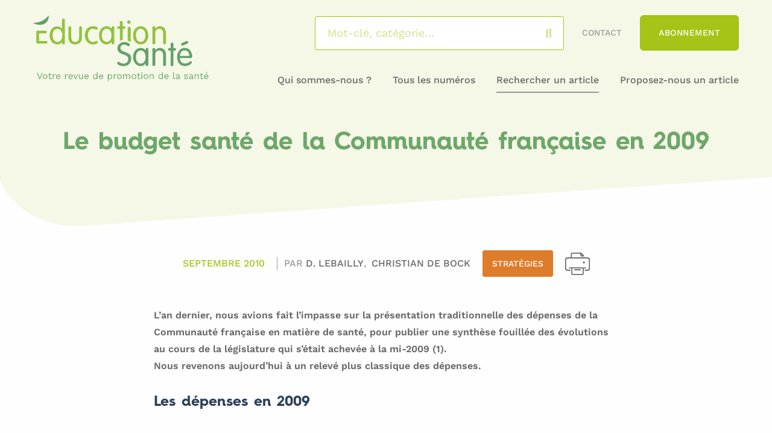

--- FILE ---
content_type: text/html; charset=UTF-8
request_url: https://educationsante.be/le-budget-sante-de-la-communaute-francaise-en-2009/
body_size: 24559
content:


<!DOCTYPE html>
<html lang="fr-FR" class="no-js">
<head><meta charset="UTF-8"><script>if(navigator.userAgent.match(/MSIE|Internet Explorer/i)||navigator.userAgent.match(/Trident\/7\..*?rv:11/i)){var href=document.location.href;if(!href.match(/[?&]nowprocket/)){if(href.indexOf("?")==-1){if(href.indexOf("#")==-1){document.location.href=href+"?nowprocket=1"}else{document.location.href=href.replace("#","?nowprocket=1#")}}else{if(href.indexOf("#")==-1){document.location.href=href+"&nowprocket=1"}else{document.location.href=href.replace("#","&nowprocket=1#")}}}}</script><script>(()=>{class RocketLazyLoadScripts{constructor(){this.v="2.0.2",this.userEvents=["keydown","keyup","mousedown","mouseup","mousemove","mouseover","mouseenter","mouseout","mouseleave","touchmove","touchstart","touchend","touchcancel","wheel","click","dblclick","input","visibilitychange"],this.attributeEvents=["onblur","onclick","oncontextmenu","ondblclick","onfocus","onmousedown","onmouseenter","onmouseleave","onmousemove","onmouseout","onmouseover","onmouseup","onmousewheel","onscroll","onsubmit"]}async t(){this.i(),this.o(),/iP(ad|hone)/.test(navigator.userAgent)&&this.h(),this.u(),this.l(this),this.m(),this.k(this),this.p(this),this._(),await Promise.all([this.R(),this.L()]),this.lastBreath=Date.now(),this.S(this),this.P(),this.D(),this.O(),this.M(),await this.C(this.delayedScripts.normal),await this.C(this.delayedScripts.defer),await this.C(this.delayedScripts.async),this.T("domReady"),await this.F(),await this.j(),await this.I(),this.T("windowLoad"),await this.A(),window.dispatchEvent(new Event("rocket-allScriptsLoaded")),this.everythingLoaded=!0,this.lastTouchEnd&&await new Promise((t=>setTimeout(t,500-Date.now()+this.lastTouchEnd))),this.H(),this.T("all"),this.U(),this.W()}i(){this.CSPIssue=sessionStorage.getItem("rocketCSPIssue"),document.addEventListener("securitypolicyviolation",(t=>{this.CSPIssue||"script-src-elem"!==t.violatedDirective||"data"!==t.blockedURI||(this.CSPIssue=!0,sessionStorage.setItem("rocketCSPIssue",!0))}),{isRocket:!0})}o(){window.addEventListener("pageshow",(t=>{this.persisted=t.persisted,this.realWindowLoadedFired=!0}),{isRocket:!0}),window.addEventListener("pagehide",(()=>{this.onFirstUserAction=null}),{isRocket:!0})}h(){let t;function e(e){t=e}window.addEventListener("touchstart",e,{isRocket:!0}),window.addEventListener("touchend",(function i(o){Math.abs(o.changedTouches[0].pageX-t.changedTouches[0].pageX)<10&&Math.abs(o.changedTouches[0].pageY-t.changedTouches[0].pageY)<10&&o.timeStamp-t.timeStamp<200&&(o.target.dispatchEvent(new PointerEvent("click",{target:o.target,bubbles:!0,cancelable:!0})),event.preventDefault(),window.removeEventListener("touchstart",e,{isRocket:!0}),window.removeEventListener("touchend",i,{isRocket:!0}))}),{isRocket:!0})}q(t){this.userActionTriggered||("mousemove"!==t.type||this.firstMousemoveIgnored?"keyup"===t.type||"mouseover"===t.type||"mouseout"===t.type||(this.userActionTriggered=!0,this.onFirstUserAction&&this.onFirstUserAction()):this.firstMousemoveIgnored=!0),"click"===t.type&&t.preventDefault(),this.savedUserEvents.length>0&&(t.stopPropagation(),t.stopImmediatePropagation()),"touchstart"===this.lastEvent&&"touchend"===t.type&&(this.lastTouchEnd=Date.now()),"click"===t.type&&(this.lastTouchEnd=0),this.lastEvent=t.type,this.savedUserEvents.push(t)}u(){this.savedUserEvents=[],this.userEventHandler=this.q.bind(this),this.userEvents.forEach((t=>window.addEventListener(t,this.userEventHandler,{passive:!1,isRocket:!0})))}U(){this.userEvents.forEach((t=>window.removeEventListener(t,this.userEventHandler,{passive:!1,isRocket:!0}))),this.savedUserEvents.forEach((t=>{t.target.dispatchEvent(new window[t.constructor.name](t.type,t))}))}m(){this.eventsMutationObserver=new MutationObserver((t=>{const e="return false";for(const i of t){if("attributes"===i.type){const t=i.target.getAttribute(i.attributeName);t&&t!==e&&(i.target.setAttribute("data-rocket-"+i.attributeName,t),i.target.setAttribute(i.attributeName,e))}"childList"===i.type&&i.addedNodes.forEach((t=>{if(t.nodeType===Node.ELEMENT_NODE)for(const i of t.attributes)this.attributeEvents.includes(i.name)&&i.value&&""!==i.value&&(t.setAttribute("data-rocket-"+i.name,i.value),t.setAttribute(i.name,e))}))}})),this.eventsMutationObserver.observe(document,{subtree:!0,childList:!0,attributeFilter:this.attributeEvents})}H(){this.eventsMutationObserver.disconnect(),this.attributeEvents.forEach((t=>{document.querySelectorAll("[data-rocket-"+t+"]").forEach((e=>{e.setAttribute(t,e.getAttribute("data-rocket-"+t)),e.removeAttribute("data-rocket-"+t)}))}))}k(t){Object.defineProperty(HTMLElement.prototype,"onclick",{get(){return this.rocketonclick},set(e){this.rocketonclick=e,this.setAttribute(t.everythingLoaded?"onclick":"data-rocket-onclick","this.rocketonclick(event)")}})}S(t){function e(e,i){let o=e[i];e[i]=null,Object.defineProperty(e,i,{get:()=>o,set(s){t.everythingLoaded?o=s:e["rocket"+i]=o=s}})}e(document,"onreadystatechange"),e(window,"onload"),e(window,"onpageshow");try{Object.defineProperty(document,"readyState",{get:()=>t.rocketReadyState,set(e){t.rocketReadyState=e},configurable:!0}),document.readyState="loading"}catch(t){console.log("WPRocket DJE readyState conflict, bypassing")}}l(t){this.originalAddEventListener=EventTarget.prototype.addEventListener,this.originalRemoveEventListener=EventTarget.prototype.removeEventListener,this.savedEventListeners=[],EventTarget.prototype.addEventListener=function(e,i,o){o&&o.isRocket||!t.B(e,this)&&!t.userEvents.includes(e)||t.B(e,this)&&!t.userActionTriggered||e.startsWith("rocket-")?t.originalAddEventListener.call(this,e,i,o):t.savedEventListeners.push({target:this,remove:!1,type:e,func:i,options:o})},EventTarget.prototype.removeEventListener=function(e,i,o){o&&o.isRocket||!t.B(e,this)&&!t.userEvents.includes(e)||t.B(e,this)&&!t.userActionTriggered||e.startsWith("rocket-")?t.originalRemoveEventListener.call(this,e,i,o):t.savedEventListeners.push({target:this,remove:!0,type:e,func:i,options:o})}}T(t){"all"===t&&(EventTarget.prototype.addEventListener=this.originalAddEventListener,EventTarget.prototype.removeEventListener=this.originalRemoveEventListener),this.savedEventListeners=this.savedEventListeners.filter((e=>{let i=e.type,o=e.target||window;return"domReady"===t&&"DOMContentLoaded"!==i&&"readystatechange"!==i||("windowLoad"===t&&"load"!==i&&"readystatechange"!==i&&"pageshow"!==i||(this.B(i,o)&&(i="rocket-"+i),e.remove?o.removeEventListener(i,e.func,e.options):o.addEventListener(i,e.func,e.options),!1))}))}p(t){let e;function i(e){return t.everythingLoaded?e:e.split(" ").map((t=>"load"===t||t.startsWith("load.")?"rocket-jquery-load":t)).join(" ")}function o(o){function s(e){const s=o.fn[e];o.fn[e]=o.fn.init.prototype[e]=function(){return this[0]===window&&t.userActionTriggered&&("string"==typeof arguments[0]||arguments[0]instanceof String?arguments[0]=i(arguments[0]):"object"==typeof arguments[0]&&Object.keys(arguments[0]).forEach((t=>{const e=arguments[0][t];delete arguments[0][t],arguments[0][i(t)]=e}))),s.apply(this,arguments),this}}if(o&&o.fn&&!t.allJQueries.includes(o)){const e={DOMContentLoaded:[],"rocket-DOMContentLoaded":[]};for(const t in e)document.addEventListener(t,(()=>{e[t].forEach((t=>t()))}),{isRocket:!0});o.fn.ready=o.fn.init.prototype.ready=function(i){function s(){parseInt(o.fn.jquery)>2?setTimeout((()=>i.bind(document)(o))):i.bind(document)(o)}return t.realDomReadyFired?!t.userActionTriggered||t.fauxDomReadyFired?s():e["rocket-DOMContentLoaded"].push(s):e.DOMContentLoaded.push(s),o([])},s("on"),s("one"),s("off"),t.allJQueries.push(o)}e=o}t.allJQueries=[],o(window.jQuery),Object.defineProperty(window,"jQuery",{get:()=>e,set(t){o(t)}})}P(){const t=new Map;document.write=document.writeln=function(e){const i=document.currentScript,o=document.createRange(),s=i.parentElement;let n=t.get(i);void 0===n&&(n=i.nextSibling,t.set(i,n));const a=document.createDocumentFragment();o.setStart(a,0),a.appendChild(o.createContextualFragment(e)),s.insertBefore(a,n)}}async R(){return new Promise((t=>{this.userActionTriggered?t():this.onFirstUserAction=t}))}async L(){return new Promise((t=>{document.addEventListener("DOMContentLoaded",(()=>{this.realDomReadyFired=!0,t()}),{isRocket:!0})}))}async I(){return this.realWindowLoadedFired?Promise.resolve():new Promise((t=>{window.addEventListener("load",t,{isRocket:!0})}))}M(){this.pendingScripts=[];this.scriptsMutationObserver=new MutationObserver((t=>{for(const e of t)e.addedNodes.forEach((t=>{"SCRIPT"!==t.tagName||t.noModule||t.isWPRocket||this.pendingScripts.push({script:t,promise:new Promise((e=>{const i=()=>{const i=this.pendingScripts.findIndex((e=>e.script===t));i>=0&&this.pendingScripts.splice(i,1),e()};t.addEventListener("load",i,{isRocket:!0}),t.addEventListener("error",i,{isRocket:!0}),setTimeout(i,1e3)}))})}))})),this.scriptsMutationObserver.observe(document,{childList:!0,subtree:!0})}async j(){await this.J(),this.pendingScripts.length?(await this.pendingScripts[0].promise,await this.j()):this.scriptsMutationObserver.disconnect()}D(){this.delayedScripts={normal:[],async:[],defer:[]},document.querySelectorAll("script[type$=rocketlazyloadscript]").forEach((t=>{t.hasAttribute("data-rocket-src")?t.hasAttribute("async")&&!1!==t.async?this.delayedScripts.async.push(t):t.hasAttribute("defer")&&!1!==t.defer||"module"===t.getAttribute("data-rocket-type")?this.delayedScripts.defer.push(t):this.delayedScripts.normal.push(t):this.delayedScripts.normal.push(t)}))}async _(){await this.L();let t=[];document.querySelectorAll("script[type$=rocketlazyloadscript][data-rocket-src]").forEach((e=>{let i=e.getAttribute("data-rocket-src");if(i&&!i.startsWith("data:")){i.startsWith("//")&&(i=location.protocol+i);try{const o=new URL(i).origin;o!==location.origin&&t.push({src:o,crossOrigin:e.crossOrigin||"module"===e.getAttribute("data-rocket-type")})}catch(t){}}})),t=[...new Map(t.map((t=>[JSON.stringify(t),t]))).values()],this.N(t,"preconnect")}async $(t){if(await this.G(),!0!==t.noModule||!("noModule"in HTMLScriptElement.prototype))return new Promise((e=>{let i;function o(){(i||t).setAttribute("data-rocket-status","executed"),e()}try{if(navigator.userAgent.includes("Firefox/")||""===navigator.vendor||this.CSPIssue)i=document.createElement("script"),[...t.attributes].forEach((t=>{let e=t.nodeName;"type"!==e&&("data-rocket-type"===e&&(e="type"),"data-rocket-src"===e&&(e="src"),i.setAttribute(e,t.nodeValue))})),t.text&&(i.text=t.text),t.nonce&&(i.nonce=t.nonce),i.hasAttribute("src")?(i.addEventListener("load",o,{isRocket:!0}),i.addEventListener("error",(()=>{i.setAttribute("data-rocket-status","failed-network"),e()}),{isRocket:!0}),setTimeout((()=>{i.isConnected||e()}),1)):(i.text=t.text,o()),i.isWPRocket=!0,t.parentNode.replaceChild(i,t);else{const i=t.getAttribute("data-rocket-type"),s=t.getAttribute("data-rocket-src");i?(t.type=i,t.removeAttribute("data-rocket-type")):t.removeAttribute("type"),t.addEventListener("load",o,{isRocket:!0}),t.addEventListener("error",(i=>{this.CSPIssue&&i.target.src.startsWith("data:")?(console.log("WPRocket: CSP fallback activated"),t.removeAttribute("src"),this.$(t).then(e)):(t.setAttribute("data-rocket-status","failed-network"),e())}),{isRocket:!0}),s?(t.fetchPriority="high",t.removeAttribute("data-rocket-src"),t.src=s):t.src="data:text/javascript;base64,"+window.btoa(unescape(encodeURIComponent(t.text)))}}catch(i){t.setAttribute("data-rocket-status","failed-transform"),e()}}));t.setAttribute("data-rocket-status","skipped")}async C(t){const e=t.shift();return e?(e.isConnected&&await this.$(e),this.C(t)):Promise.resolve()}O(){this.N([...this.delayedScripts.normal,...this.delayedScripts.defer,...this.delayedScripts.async],"preload")}N(t,e){this.trash=this.trash||[];let i=!0;var o=document.createDocumentFragment();t.forEach((t=>{const s=t.getAttribute&&t.getAttribute("data-rocket-src")||t.src;if(s&&!s.startsWith("data:")){const n=document.createElement("link");n.href=s,n.rel=e,"preconnect"!==e&&(n.as="script",n.fetchPriority=i?"high":"low"),t.getAttribute&&"module"===t.getAttribute("data-rocket-type")&&(n.crossOrigin=!0),t.crossOrigin&&(n.crossOrigin=t.crossOrigin),t.integrity&&(n.integrity=t.integrity),t.nonce&&(n.nonce=t.nonce),o.appendChild(n),this.trash.push(n),i=!1}})),document.head.appendChild(o)}W(){this.trash.forEach((t=>t.remove()))}async F(){try{document.readyState="interactive"}catch(t){}this.fauxDomReadyFired=!0;try{await this.G(),document.dispatchEvent(new Event("rocket-readystatechange")),await this.G(),document.rocketonreadystatechange&&document.rocketonreadystatechange(),await this.G(),document.dispatchEvent(new Event("rocket-DOMContentLoaded")),await this.G(),window.dispatchEvent(new Event("rocket-DOMContentLoaded"))}catch(t){console.error(t)}}async A(){try{document.readyState="complete"}catch(t){}try{await this.G(),document.dispatchEvent(new Event("rocket-readystatechange")),await this.G(),document.rocketonreadystatechange&&document.rocketonreadystatechange(),await this.G(),window.dispatchEvent(new Event("rocket-load")),await this.G(),window.rocketonload&&window.rocketonload(),await this.G(),this.allJQueries.forEach((t=>t(window).trigger("rocket-jquery-load"))),await this.G();const t=new Event("rocket-pageshow");t.persisted=this.persisted,window.dispatchEvent(t),await this.G(),window.rocketonpageshow&&window.rocketonpageshow({persisted:this.persisted})}catch(t){console.error(t)}}async G(){Date.now()-this.lastBreath>45&&(await this.J(),this.lastBreath=Date.now())}async J(){return document.hidden?new Promise((t=>setTimeout(t))):new Promise((t=>requestAnimationFrame(t)))}B(t,e){return e===document&&"readystatechange"===t||(e===document&&"DOMContentLoaded"===t||(e===window&&"DOMContentLoaded"===t||(e===window&&"load"===t||e===window&&"pageshow"===t)))}static run(){(new RocketLazyLoadScripts).t()}}RocketLazyLoadScripts.run()})();</script>
	
	<meta name="viewport" content="width=device-width, initial-scale=1.0, shrink-to-fit=no">

	<!--[if IE]><meta http-equiv="X-UA-Compatible" content="IE=edge"><![endif]-->

	<title>Le budget santé de la Communauté française en 2009 - Éducation Santé</title><link rel="stylesheet" href="https://educationsante.be/content/cache/fonts/1/google-fonts/css/b/d/3/5f363af1b1e9efc0637260dd76f76.css" data-wpr-hosted-gf-parameters="family=Work+Sans:wght@400;500;600;700&display=swa&display=swap"/>
	<style>img:is([sizes="auto" i], [sizes^="auto," i]) { contain-intrinsic-size: 3000px 1500px }</style>
	<meta name="dc.title" content="Le budget santé de la Communauté française en 2009 - Éducation Santé">
<meta name="dc.description" content="L’an dernier, nous avions fait l’impasse sur la présentation traditionnelle des dépenses de la Communauté française en matière de santé, pour publier une synthèse fouillée des évolutions au cours de la législature qui s’était achevée à la mi-2009 (1). Nous revenons aujourd’hui à un relevé plus classique des dépenses. Les…">
<meta name="dc.relation" content="https://educationsante.be/le-budget-sante-de-la-communaute-francaise-en-2009/">
<meta name="dc.source" content="https://educationsante.be/">
<meta name="dc.language" content="fr_FR">
<meta name="description" content="L’an dernier, nous avions fait l’impasse sur la présentation traditionnelle des dépenses de la Communauté française en matière de santé, pour publier une synthèse fouillée des évolutions au cours de la législature qui s’était achevée à la mi-2009 (1). Nous revenons aujourd’hui à un relevé plus classique des dépenses. Les…">
<meta name="robots" content="index, follow">
<meta name="googlebot" content="index, follow, max-snippet:-1, max-image-preview:large, max-video-preview:-1">
<meta name="bingbot" content="index, follow, max-snippet:-1, max-image-preview:large, max-video-preview:-1">
<link rel="canonical" href="https://educationsante.be/le-budget-sante-de-la-communaute-francaise-en-2009/">
<meta property="og:url" content="https://educationsante.be/le-budget-sante-de-la-communaute-francaise-en-2009/">
<meta property="og:site_name" content="Éducation Santé">
<meta property="og:locale" content="fr_FR">
<meta property="og:type" content="article">
<meta property="article:author" content="https://www.facebook.com/revueeducationsante/">
<meta property="article:publisher" content="https://www.facebook.com/revueeducationsante/">
<meta property="article:section" content="Stratégies">
<meta property="og:title" content="Le budget santé de la Communauté française en 2009 - Éducation Santé">
<meta property="og:description" content="L’an dernier, nous avions fait l’impasse sur la présentation traditionnelle des dépenses de la Communauté française en matière de santé, pour publier une synthèse fouillée des évolutions au cours de la législature qui s’était achevée à la mi-2009 (1). Nous revenons aujourd’hui à un relevé plus classique des dépenses. Les…">
<meta property="og:image" content="https://educationsante.be/content/uploads/2020/12/favicon-01.png">
<meta property="og:image:secure_url" content="https://educationsante.be/content/uploads/2020/12/favicon-01.png">
<meta property="og:image:width" content="72">
<meta property="og:image:height" content="71">
<meta name="twitter:card" content="summary">
<meta name="twitter:title" content="Le budget santé de la Communauté française en 2009 - Éducation Santé">
<meta name="twitter:description" content="L’an dernier, nous avions fait l’impasse sur la présentation traditionnelle des dépenses de la Communauté française en matière de santé, pour publier une synthèse fouillée des évolutions au cours de la législature qui s’était achevée à la mi-2009 (1). Nous revenons aujourd’hui à un relevé plus classique des dépenses. Les…">
<link rel='dns-prefetch' href='//kit.fontawesome.com' />
<link rel='dns-prefetch' href='//www.googletagmanager.com' />


<link rel='stylesheet' id='wp-block-library-css' href='https://educationsante.be/wp-includes/css/dist/block-library/style.min.css?ver=d36a76' media='all' />
<style id='wp-block-library-theme-inline-css'>
.wp-block-audio :where(figcaption){color:#555;font-size:13px;text-align:center}.is-dark-theme .wp-block-audio :where(figcaption){color:#ffffffa6}.wp-block-audio{margin:0 0 1em}.wp-block-code{border:1px solid #ccc;border-radius:4px;font-family:Menlo,Consolas,monaco,monospace;padding:.8em 1em}.wp-block-embed :where(figcaption){color:#555;font-size:13px;text-align:center}.is-dark-theme .wp-block-embed :where(figcaption){color:#ffffffa6}.wp-block-embed{margin:0 0 1em}.blocks-gallery-caption{color:#555;font-size:13px;text-align:center}.is-dark-theme .blocks-gallery-caption{color:#ffffffa6}:root :where(.wp-block-image figcaption){color:#555;font-size:13px;text-align:center}.is-dark-theme :root :where(.wp-block-image figcaption){color:#ffffffa6}.wp-block-image{margin:0 0 1em}.wp-block-pullquote{border-bottom:4px solid;border-top:4px solid;color:currentColor;margin-bottom:1.75em}.wp-block-pullquote cite,.wp-block-pullquote footer,.wp-block-pullquote__citation{color:currentColor;font-size:.8125em;font-style:normal;text-transform:uppercase}.wp-block-quote{border-left:.25em solid;margin:0 0 1.75em;padding-left:1em}.wp-block-quote cite,.wp-block-quote footer{color:currentColor;font-size:.8125em;font-style:normal;position:relative}.wp-block-quote:where(.has-text-align-right){border-left:none;border-right:.25em solid;padding-left:0;padding-right:1em}.wp-block-quote:where(.has-text-align-center){border:none;padding-left:0}.wp-block-quote.is-large,.wp-block-quote.is-style-large,.wp-block-quote:where(.is-style-plain){border:none}.wp-block-search .wp-block-search__label{font-weight:700}.wp-block-search__button{border:1px solid #ccc;padding:.375em .625em}:where(.wp-block-group.has-background){padding:1.25em 2.375em}.wp-block-separator.has-css-opacity{opacity:.4}.wp-block-separator{border:none;border-bottom:2px solid;margin-left:auto;margin-right:auto}.wp-block-separator.has-alpha-channel-opacity{opacity:1}.wp-block-separator:not(.is-style-wide):not(.is-style-dots){width:100px}.wp-block-separator.has-background:not(.is-style-dots){border-bottom:none;height:1px}.wp-block-separator.has-background:not(.is-style-wide):not(.is-style-dots){height:2px}.wp-block-table{margin:0 0 1em}.wp-block-table td,.wp-block-table th{word-break:normal}.wp-block-table :where(figcaption){color:#555;font-size:13px;text-align:center}.is-dark-theme .wp-block-table :where(figcaption){color:#ffffffa6}.wp-block-video :where(figcaption){color:#555;font-size:13px;text-align:center}.is-dark-theme .wp-block-video :where(figcaption){color:#ffffffa6}.wp-block-video{margin:0 0 1em}:root :where(.wp-block-template-part.has-background){margin-bottom:0;margin-top:0;padding:1.25em 2.375em}
</style>
<style id='wpseopress-local-business-style-inline-css'>
span.wp-block-wpseopress-local-business-field{margin-right:8px}

</style>
<style id='classic-theme-styles-inline-css'>
/*! This file is auto-generated */
.wp-block-button__link{color:#fff;background-color:#32373c;border-radius:9999px;box-shadow:none;text-decoration:none;padding:calc(.667em + 2px) calc(1.333em + 2px);font-size:1.125em}.wp-block-file__button{background:#32373c;color:#fff;text-decoration:none}
</style>
<style id='global-styles-inline-css'>
:root{--wp--preset--aspect-ratio--square: 1;--wp--preset--aspect-ratio--4-3: 4/3;--wp--preset--aspect-ratio--3-4: 3/4;--wp--preset--aspect-ratio--3-2: 3/2;--wp--preset--aspect-ratio--2-3: 2/3;--wp--preset--aspect-ratio--16-9: 16/9;--wp--preset--aspect-ratio--9-16: 9/16;--wp--preset--color--black: #000000;--wp--preset--color--cyan-bluish-gray: #abb8c3;--wp--preset--color--white: #ffffff;--wp--preset--color--pale-pink: #f78da7;--wp--preset--color--vivid-red: #cf2e2e;--wp--preset--color--luminous-vivid-orange: #ff6900;--wp--preset--color--luminous-vivid-amber: #fcb900;--wp--preset--color--light-green-cyan: #7bdcb5;--wp--preset--color--vivid-green-cyan: #00d084;--wp--preset--color--pale-cyan-blue: #8ed1fc;--wp--preset--color--vivid-cyan-blue: #0693e3;--wp--preset--color--vivid-purple: #9b51e0;--wp--preset--color--bleu-clair: #f7f7fc;--wp--preset--color--vert-clair: #6ea76a;--wp--preset--color--vert-fonce: #a4c417;--wp--preset--color--gris-clair: #999999;--wp--preset--color--gris-fonce: #666666;--wp--preset--gradient--vivid-cyan-blue-to-vivid-purple: linear-gradient(135deg,rgba(6,147,227,1) 0%,rgb(155,81,224) 100%);--wp--preset--gradient--light-green-cyan-to-vivid-green-cyan: linear-gradient(135deg,rgb(122,220,180) 0%,rgb(0,208,130) 100%);--wp--preset--gradient--luminous-vivid-amber-to-luminous-vivid-orange: linear-gradient(135deg,rgba(252,185,0,1) 0%,rgba(255,105,0,1) 100%);--wp--preset--gradient--luminous-vivid-orange-to-vivid-red: linear-gradient(135deg,rgba(255,105,0,1) 0%,rgb(207,46,46) 100%);--wp--preset--gradient--very-light-gray-to-cyan-bluish-gray: linear-gradient(135deg,rgb(238,238,238) 0%,rgb(169,184,195) 100%);--wp--preset--gradient--cool-to-warm-spectrum: linear-gradient(135deg,rgb(74,234,220) 0%,rgb(151,120,209) 20%,rgb(207,42,186) 40%,rgb(238,44,130) 60%,rgb(251,105,98) 80%,rgb(254,248,76) 100%);--wp--preset--gradient--blush-light-purple: linear-gradient(135deg,rgb(255,206,236) 0%,rgb(152,150,240) 100%);--wp--preset--gradient--blush-bordeaux: linear-gradient(135deg,rgb(254,205,165) 0%,rgb(254,45,45) 50%,rgb(107,0,62) 100%);--wp--preset--gradient--luminous-dusk: linear-gradient(135deg,rgb(255,203,112) 0%,rgb(199,81,192) 50%,rgb(65,88,208) 100%);--wp--preset--gradient--pale-ocean: linear-gradient(135deg,rgb(255,245,203) 0%,rgb(182,227,212) 50%,rgb(51,167,181) 100%);--wp--preset--gradient--electric-grass: linear-gradient(135deg,rgb(202,248,128) 0%,rgb(113,206,126) 100%);--wp--preset--gradient--midnight: linear-gradient(135deg,rgb(2,3,129) 0%,rgb(40,116,252) 100%);--wp--preset--font-size--small: 13px;--wp--preset--font-size--medium: 20px;--wp--preset--font-size--large: 36px;--wp--preset--font-size--x-large: 42px;--wp--preset--font-size--intro: 18px;--wp--preset--spacing--20: 0.44rem;--wp--preset--spacing--30: 0.67rem;--wp--preset--spacing--40: 1rem;--wp--preset--spacing--50: 1.5rem;--wp--preset--spacing--60: 2.25rem;--wp--preset--spacing--70: 3.38rem;--wp--preset--spacing--80: 5.06rem;--wp--preset--shadow--natural: 6px 6px 9px rgba(0, 0, 0, 0.2);--wp--preset--shadow--deep: 12px 12px 50px rgba(0, 0, 0, 0.4);--wp--preset--shadow--sharp: 6px 6px 0px rgba(0, 0, 0, 0.2);--wp--preset--shadow--outlined: 6px 6px 0px -3px rgba(255, 255, 255, 1), 6px 6px rgba(0, 0, 0, 1);--wp--preset--shadow--crisp: 6px 6px 0px rgba(0, 0, 0, 1);}:where(.is-layout-flex){gap: 0.5em;}:where(.is-layout-grid){gap: 0.5em;}body .is-layout-flex{display: flex;}.is-layout-flex{flex-wrap: wrap;align-items: center;}.is-layout-flex > :is(*, div){margin: 0;}body .is-layout-grid{display: grid;}.is-layout-grid > :is(*, div){margin: 0;}:where(.wp-block-columns.is-layout-flex){gap: 2em;}:where(.wp-block-columns.is-layout-grid){gap: 2em;}:where(.wp-block-post-template.is-layout-flex){gap: 1.25em;}:where(.wp-block-post-template.is-layout-grid){gap: 1.25em;}.has-black-color{color: var(--wp--preset--color--black) !important;}.has-cyan-bluish-gray-color{color: var(--wp--preset--color--cyan-bluish-gray) !important;}.has-white-color{color: var(--wp--preset--color--white) !important;}.has-pale-pink-color{color: var(--wp--preset--color--pale-pink) !important;}.has-vivid-red-color{color: var(--wp--preset--color--vivid-red) !important;}.has-luminous-vivid-orange-color{color: var(--wp--preset--color--luminous-vivid-orange) !important;}.has-luminous-vivid-amber-color{color: var(--wp--preset--color--luminous-vivid-amber) !important;}.has-light-green-cyan-color{color: var(--wp--preset--color--light-green-cyan) !important;}.has-vivid-green-cyan-color{color: var(--wp--preset--color--vivid-green-cyan) !important;}.has-pale-cyan-blue-color{color: var(--wp--preset--color--pale-cyan-blue) !important;}.has-vivid-cyan-blue-color{color: var(--wp--preset--color--vivid-cyan-blue) !important;}.has-vivid-purple-color{color: var(--wp--preset--color--vivid-purple) !important;}.has-black-background-color{background-color: var(--wp--preset--color--black) !important;}.has-cyan-bluish-gray-background-color{background-color: var(--wp--preset--color--cyan-bluish-gray) !important;}.has-white-background-color{background-color: var(--wp--preset--color--white) !important;}.has-pale-pink-background-color{background-color: var(--wp--preset--color--pale-pink) !important;}.has-vivid-red-background-color{background-color: var(--wp--preset--color--vivid-red) !important;}.has-luminous-vivid-orange-background-color{background-color: var(--wp--preset--color--luminous-vivid-orange) !important;}.has-luminous-vivid-amber-background-color{background-color: var(--wp--preset--color--luminous-vivid-amber) !important;}.has-light-green-cyan-background-color{background-color: var(--wp--preset--color--light-green-cyan) !important;}.has-vivid-green-cyan-background-color{background-color: var(--wp--preset--color--vivid-green-cyan) !important;}.has-pale-cyan-blue-background-color{background-color: var(--wp--preset--color--pale-cyan-blue) !important;}.has-vivid-cyan-blue-background-color{background-color: var(--wp--preset--color--vivid-cyan-blue) !important;}.has-vivid-purple-background-color{background-color: var(--wp--preset--color--vivid-purple) !important;}.has-black-border-color{border-color: var(--wp--preset--color--black) !important;}.has-cyan-bluish-gray-border-color{border-color: var(--wp--preset--color--cyan-bluish-gray) !important;}.has-white-border-color{border-color: var(--wp--preset--color--white) !important;}.has-pale-pink-border-color{border-color: var(--wp--preset--color--pale-pink) !important;}.has-vivid-red-border-color{border-color: var(--wp--preset--color--vivid-red) !important;}.has-luminous-vivid-orange-border-color{border-color: var(--wp--preset--color--luminous-vivid-orange) !important;}.has-luminous-vivid-amber-border-color{border-color: var(--wp--preset--color--luminous-vivid-amber) !important;}.has-light-green-cyan-border-color{border-color: var(--wp--preset--color--light-green-cyan) !important;}.has-vivid-green-cyan-border-color{border-color: var(--wp--preset--color--vivid-green-cyan) !important;}.has-pale-cyan-blue-border-color{border-color: var(--wp--preset--color--pale-cyan-blue) !important;}.has-vivid-cyan-blue-border-color{border-color: var(--wp--preset--color--vivid-cyan-blue) !important;}.has-vivid-purple-border-color{border-color: var(--wp--preset--color--vivid-purple) !important;}.has-vivid-cyan-blue-to-vivid-purple-gradient-background{background: var(--wp--preset--gradient--vivid-cyan-blue-to-vivid-purple) !important;}.has-light-green-cyan-to-vivid-green-cyan-gradient-background{background: var(--wp--preset--gradient--light-green-cyan-to-vivid-green-cyan) !important;}.has-luminous-vivid-amber-to-luminous-vivid-orange-gradient-background{background: var(--wp--preset--gradient--luminous-vivid-amber-to-luminous-vivid-orange) !important;}.has-luminous-vivid-orange-to-vivid-red-gradient-background{background: var(--wp--preset--gradient--luminous-vivid-orange-to-vivid-red) !important;}.has-very-light-gray-to-cyan-bluish-gray-gradient-background{background: var(--wp--preset--gradient--very-light-gray-to-cyan-bluish-gray) !important;}.has-cool-to-warm-spectrum-gradient-background{background: var(--wp--preset--gradient--cool-to-warm-spectrum) !important;}.has-blush-light-purple-gradient-background{background: var(--wp--preset--gradient--blush-light-purple) !important;}.has-blush-bordeaux-gradient-background{background: var(--wp--preset--gradient--blush-bordeaux) !important;}.has-luminous-dusk-gradient-background{background: var(--wp--preset--gradient--luminous-dusk) !important;}.has-pale-ocean-gradient-background{background: var(--wp--preset--gradient--pale-ocean) !important;}.has-electric-grass-gradient-background{background: var(--wp--preset--gradient--electric-grass) !important;}.has-midnight-gradient-background{background: var(--wp--preset--gradient--midnight) !important;}.has-small-font-size{font-size: var(--wp--preset--font-size--small) !important;}.has-medium-font-size{font-size: var(--wp--preset--font-size--medium) !important;}.has-large-font-size{font-size: var(--wp--preset--font-size--large) !important;}.has-x-large-font-size{font-size: var(--wp--preset--font-size--x-large) !important;}
:where(.wp-block-post-template.is-layout-flex){gap: 1.25em;}:where(.wp-block-post-template.is-layout-grid){gap: 1.25em;}
:where(.wp-block-columns.is-layout-flex){gap: 2em;}:where(.wp-block-columns.is-layout-grid){gap: 2em;}
:root :where(.wp-block-pullquote){font-size: 1.5em;line-height: 1.6;}
</style>
<style id='wpgb-head-inline-css'>
.wp-grid-builder:not(.wpgb-template),.wpgb-facet{opacity:0.01}.wpgb-facet fieldset{margin:0;padding:0;border:none;outline:none;box-shadow:none}.wpgb-facet fieldset:last-child{margin-bottom:40px;}.wpgb-facet fieldset legend.wpgb-sr-only{height:1px;width:1px}
</style>
<link rel='stylesheet' id='cmplz-general-css' href='https://educationsante.be/content/plugins/complianz-gdpr/assets/css/cookieblocker.min.css?ver=1768223193' media='all' />

<link data-minify="1" rel='stylesheet' id='main-css' href='https://educationsante.be/content/cache/min/1/content/themes/educsante/css/main.css?ver=1766479198' media='screen' />
<style id='main-inline-css'>
.color_cat_3575{ background:#2596be;border: 1px solid #2596be !important; }.header_article .color_cat_3575:hover, .header_article .color_cat_3575:focus{ color:#2596be !important; }.color_cat_3075{ background:#49579e;border: 1px solid #49579e !important; }.header_article .color_cat_3075:hover, .header_article .color_cat_3075:focus{ color:#49579e !important; }.color_cat_2711{ background:#006d89;border: 1px solid #006d89 !important; }.header_article .color_cat_2711:hover, .header_article .color_cat_2711:focus{ color:#006d89 !important; }.color_cat_2700{ background:#92a788;border: 1px solid #92a788 !important; }.header_article .color_cat_2700:hover, .header_article .color_cat_2700:focus{ color:#92a788 !important; }.color_cat_2690{ background:#d09eab;border: 1px solid #d09eab !important; }.header_article .color_cat_2690:hover, .header_article .color_cat_2690:focus{ color:#d09eab !important; }.color_cat_2612{ background:#707173;border: 1px solid #707173 !important; }.header_article .color_cat_2612:hover, .header_article .color_cat_2612:focus{ color:#707173 !important; }.color_cat_2568{ background:#9284a1;border: 1px solid #9284a1 !important; }.header_article .color_cat_2568:hover, .header_article .color_cat_2568:focus{ color:#9284a1 !important; }.color_cat_2539{ background:#3497b5;border: 1px solid #3497b5 !important; }.header_article .color_cat_2539:hover, .header_article .color_cat_2539:focus{ color:#3497b5 !important; }.color_cat_2512{ background:#a87ed9;border: 1px solid #a87ed9 !important; }.header_article .color_cat_2512:hover, .header_article .color_cat_2512:focus{ color:#a87ed9 !important; }.color_cat_2517{ background:#1cb2d2;border: 1px solid #1cb2d2 !important; }.header_article .color_cat_2517:hover, .header_article .color_cat_2517:focus{ color:#1cb2d2 !important; }.color_cat_2486{ background:#cf362a;border: 1px solid #cf362a !important; }.header_article .color_cat_2486:hover, .header_article .color_cat_2486:focus{ color:#cf362a !important; }.color_cat_2491{ background:#df7c2a;border: 1px solid #df7c2a !important; }.header_article .color_cat_2491:hover, .header_article .color_cat_2491:focus{ color:#df7c2a !important; }.color_cat_2493{ background:#68ac80;border: 1px solid #68ac80 !important; }.header_article .color_cat_2493:hover, .header_article .color_cat_2493:focus{ color:#68ac80 !important; }.color_cat_2495{ background:#666c40;border: 1px solid #666c40 !important; }.header_article .color_cat_2495:hover, .header_article .color_cat_2495:focus{ color:#666c40 !important; }.color_cat_2503{ background:#bab433;border: 1px solid #bab433 !important; }.header_article .color_cat_2503:hover, .header_article .color_cat_2503:focus{ color:#bab433 !important; }.color_cat_1{ background:;border: 1px solid  !important; }.header_article .color_cat_1:hover, .header_article .color_cat_1:focus{ color: !important; }
</style>
<link rel='stylesheet' id='print-css' href='https://educationsante.be/content/themes/educsante/css/print.css?ver=1.0.0' media='print' />
<style id='rocket-lazyload-inline-css'>
.rll-youtube-player{position:relative;padding-bottom:56.23%;height:0;overflow:hidden;max-width:100%;}.rll-youtube-player:focus-within{outline: 2px solid currentColor;outline-offset: 5px;}.rll-youtube-player iframe{position:absolute;top:0;left:0;width:100%;height:100%;z-index:100;background:0 0}.rll-youtube-player img{bottom:0;display:block;left:0;margin:auto;max-width:100%;width:100%;position:absolute;right:0;top:0;border:none;height:auto;-webkit-transition:.4s all;-moz-transition:.4s all;transition:.4s all}.rll-youtube-player img:hover{-webkit-filter:brightness(75%)}.rll-youtube-player .play{height:100%;width:100%;left:0;top:0;position:absolute;background:url(https://educationsante.be/content/plugins/wp-rocket/assets/img/youtube.png) no-repeat center;background-color: transparent !important;cursor:pointer;border:none;}.wp-embed-responsive .wp-has-aspect-ratio .rll-youtube-player{position:absolute;padding-bottom:0;width:100%;height:100%;top:0;bottom:0;left:0;right:0}
</style>
<script type="rocketlazyloadscript" data-rocket-src="https://educationsante.be/wp-includes/js/jquery/jquery.min.js?ver=3.7.1" id="jquery-core-js" data-rocket-defer defer></script>
<script type="rocketlazyloadscript" data-rocket-src="https://educationsante.be/wp-includes/js/jquery/jquery-migrate.min.js?ver=3.4.1" id="jquery-migrate-js" data-rocket-defer defer></script>

<!-- Extrait de code de la balise Google (gtag.js) ajouté par Site Kit -->
<!-- Extrait Google Analytics ajouté par Site Kit -->
<script type="rocketlazyloadscript" data-rocket-src="https://www.googletagmanager.com/gtag/js?id=G-ZPC4L01CZV" id="google_gtagjs-js" async></script>
<script type="rocketlazyloadscript" id="google_gtagjs-js-after">
window.dataLayer = window.dataLayer || [];function gtag(){dataLayer.push(arguments);}
gtag("set","linker",{"domains":["educationsante.be"]});
gtag("js", new Date());
gtag("set", "developer_id.dZTNiMT", true);
gtag("config", "G-ZPC4L01CZV");
</script>
<link rel="https://api.w.org/" href="https://educationsante.be/wp-json/" /><link rel="alternate" title="JSON" type="application/json" href="https://educationsante.be/wp-json/wp/v2/posts/6079" /><link rel="alternate" title="oEmbed (JSON)" type="application/json+oembed" href="https://educationsante.be/wp-json/oembed/1.0/embed?url=https%3A%2F%2Feducationsante.be%2Fle-budget-sante-de-la-communaute-francaise-en-2009%2F" />
<link rel="alternate" title="oEmbed (XML)" type="text/xml+oembed" href="https://educationsante.be/wp-json/oembed/1.0/embed?url=https%3A%2F%2Feducationsante.be%2Fle-budget-sante-de-la-communaute-francaise-en-2009%2F&#038;format=xml" />
<meta name="generator" content="Site Kit by Google 1.168.0" /><noscript><style>.wp-grid-builder .wpgb-card.wpgb-card-hidden .wpgb-card-wrapper{opacity:1!important;visibility:visible!important;transform:none!important}.wpgb-facet {opacity:1!important;pointer-events:auto!important}.wpgb-facet *:not(.wpgb-pagination-facet){display:none}</style></noscript>			<style>.cmplz-hidden {
					display: none !important;
				}</style><link rel="icon" href="https://educationsante.be/content/uploads/2020/12/favicon-01.png" sizes="32x32" />
<link rel="icon" href="https://educationsante.be/content/uploads/2020/12/favicon-01.png" sizes="192x192" />
<link rel="apple-touch-icon" href="https://educationsante.be/content/uploads/2020/12/favicon-01.png" />
<meta name="msapplication-TileImage" content="https://educationsante.be/content/uploads/2020/12/favicon-01.png" />
		<style id="wp-custom-css">
			.gform_wrapper .top_label .gfield_label, .gform_wrapper legend.gfield_label {
	font-weight: 600;
}

.wpgb-facet-15{
	display: none;
}
.wpgb-facet-14{
	display: none;
}


@media screen and (max-width: 640px){
	.wpgb-facet-15{
		display: block;
	}
	.wpgb-facet-3{
		display: none;
	}
	.wpgb-facet-14{
		display: block;
	}
	.wpgb-facet-13{
		display: none;
	}
}
.uagb-block-6dcc8b22 .uagb-tabs__body-wrap{
	border-width: 0;
}
.uagb-tab a{
	border-width: 0!important;
}
.top_header{
	text-align: center;
	background: #a4c417;
	padding: .5rem 0;
}
.top_header p{
	color: #fff;
	font-size: 1.25rem;
	margin: 0 2rem 0 0;
	display: inline-block;
	font-weight:500;
}
.top_header .btn{
	padding: .25rem 1.5rem;
}

@media screen and (min-width: 1025px){
.top_navigation {
    display: inline-flex;
    align-items: center;
}
}

.logo_footer_mc_container{
	text-align: center;
	width: 100%;
}

.logo_footer_mc img{
	max-width: 175px !important;
}

.footer_col_left{
	padding: 30px 0;
}


@media screen and (max-width: 700px) {
    .logo_footer_container {
        flex-wrap: wrap;
			justify-content: center;
    }
	.logo_footer_item{
		width: calc(33.333% - 1.25rem);
	}

}
	.logo_footer_container{
		align-items: center;
	}
	.logo_footer_item{
		max-width: 200px;
	}		</style>
		<noscript><style id="rocket-lazyload-nojs-css">.rll-youtube-player, [data-lazy-src]{display:none !important;}</style></noscript><meta name="generator" content="WP Rocket 3.18.2" data-wpr-features="wpr_delay_js wpr_defer_js wpr_minify_js wpr_lazyload_images wpr_lazyload_iframes wpr_minify_css wpr_preload_links wpr_host_fonts_locally wpr_desktop" /></head>

<body data-cmplz=1 class="post-template-default single single-post postid-6079 single-format-standard wp-embed-responsive">

	
<div data-rocket-location-hash="d61e40362204f0f888a1fe2c2790e108" class="skip-links no-print">
	<a href="#navigation">Aller au menu</a>
	<a href="#main">Aller au contenu</a>
	<a href="#searchfield">Aller à la recherche</a>
</div>

	<header data-rocket-location-hash="0743cc5074bf8adf47eccf0da391579a" id="header" class="header" role="banner">


<div data-rocket-location-hash="8cf8b233c168af269a213b6e05d249f9" class="row">
	<div data-rocket-location-hash="66fec9e8f935ee76dcc3b4c14d9b22a5" class="column">

		<div class="header_container">
								<div class="logo-container">
						<a class="logo" href="https://educationsante.be/">
							<img height="110" width="300" class="header_img" src="data:image/svg+xml,%3Csvg%20xmlns='https://www.w3.org/2000/svg'%20viewBox='0%200%20300%20110'%3E%3C/svg%3E" alt="Éducation Santé" data-lazy-src="https://educationsante.be/content/themes/educsante/img/logo-educsante.svg"><noscript><img height="110" width="300" class="header_img" src="https://educationsante.be/content/themes/educsante/img/logo-educsante.svg" alt="Éducation Santé"></noscript>
						</a>
					</div>
				
				<div class="nav_container no-print">
					<div class="top_nav">
						<div class="search_form_container"><form role="search" method="get" id="searchform" class="search_form" action="https://educationsante.be//rechercher-un-article/" >
	<input type="text" class="search_field" value="" name="_rechercher" id="searchfield" placeholder="Mot-clé, catégorie…" />

	<button type="submit" id="searchsubmit" class="search_submit">Rechercher</i></button>
	</form></div>
						<ul id="menu-top-menu" class="top_navigation"><li id="menu-item-25" class="menu-item menu-item-type-post_type menu-item-object-page menu-item-25"><a href="https://educationsante.be/contact/">Contact</a></li>
<li id="menu-item-20132" class="menu-item-btn menu-item menu-item-type-post_type menu-item-object-page menu-item-20132"><a href="https://educationsante.be/inscription-a-la-lettre-dinformation/">Abonnement</a></li>
</ul>					</div>

					<nav id="navigation" role="navigation" class="nav_main_container" aria-label="Main Navigation">

						<div id="hamburger-icon" class="hamburger-icon">
							<span></span>
							<span></span>
							<span></span>
							<span></span>
							<span class="screen-reader-text">Menu</span>
						</div>

						<ul id="menu-menu-principal" class="main_navigation"><li id="menu-item-20" class="menu-item menu-item-type-post_type menu-item-object-page menu-item-20"><a href="https://educationsante.be/qui-sommes-nous/">Qui sommes-nous ?</a></li>
<li id="menu-item-21" class="menu-item menu-item-type-post_type menu-item-object-page menu-item-21"><a href="https://educationsante.be/archives/">Tous les numéros</a></li>
<li id="menu-item-22" class="menu-item menu-item-type-post_type menu-item-object-page current_page_parent menu-item-22"><a href="https://educationsante.be/rechercher-un-article/">Rechercher un article</a></li>
<li id="menu-item-23" class="menu-item menu-item-type-post_type menu-item-object-page menu-item-23"><a href="https://educationsante.be/soumettre-un-article/">Proposez-nous un article</a></li>
<li id="menu-item-19291" class="display_onmobile menu-item menu-item-type-post_type menu-item-object-page menu-item-19291"><a href="https://educationsante.be/contact/">Contact</a></li>
<li id="menu-item-19292" class="display_onmobile menu-item menu-item-type-post_type menu-item-object-page menu-item-19292"><a href="https://educationsante.be/abonnez-vous-a-education-sante/">Abonnement</a></li>
</ul>
					</nav>
				</div>


				
											<h1 class="header_title">Le budget santé de la Communauté française en 2009</h1>
					
							</div>

		</div> <!-- end-column -->
	</div> <!-- end-row -->



</header>

<main data-rocket-location-hash="deed5e36282bde2871cbef137d7f8046" id="main" role="main">

<section data-rocket-location-hash="6f5743820401753d4bc3ed1da0dbf24c" class="section_article">
	<div data-rocket-location-hash="bdbd5dde0cef9bd4e68f2597c9c5e63f" class="row">
		<div class="medium-10 large-8 column medium-centered">

			
				<article class="post-6079 post type-post status-publish format-standard category-strategies auteur-d-lebailly auteur-c-de-bock numero-2980">

					<div class="resume">

						
						<div class="header_article">
															<a class="article_parution" href="https://educationsante.be/numero/259/">
									Septembre 2010								</a>
							
															<span class="article_auteurs">
									Par																			<a class="article_auteur" href="https://educationsante.be/rechercher-un-article/?_auteurs=d-lebailly">
											D. LEBAILLY										</a>
																			<a class="article_auteur" href="https://educationsante.be/rechercher-un-article/?_auteurs=c-de-bock">
											Christian DE BOCK										</a>
																	</span>
							
															<a class="article_cat color_cat_2491" href="https://educationsante.be/rechercher-un-article/?_rubriques=strategies">
									Stratégies								</a>
							
							<a class="btn_print no-print" href="javascript:window.print()">
								

								<svg class="picto_print" id="picto-print" data-name="Picto print" xmlns="https://www.w3.org/2000/svg" viewBox="0 0 52 47"><defs><style>.cls-1{fill:none;}.cls-2{fill:#575756;}</style></defs><path class="cls-1" d="M15,44a.94.94,0,0,0,1,1H36a.94.94,0,0,0,1-1V33H15Zm5-9H32a1,1,0,0,1,0,2H20a1,1,0,0,1,0-2Z"/><path class="cls-1" d="M35,6h1.8L34,2.8V5A.94.94,0,0,0,35,6Z"/><path class="cls-2" d="M47,10H14a1,1,0,0,1-2,0H5a5,5,0,0,0-5,5V33a5,5,0,0,0,5,5h5a1,1,0,0,0,0-2H5a3,3,0,0,1-3-3V15a3,3,0,0,1,3-3H47a3,3,0,0,1,3,3V33a3,3,0,0,1-3,3H42a1,1,0,0,0,0,2h5a5,5,0,0,0,5-5V15A5,5,0,0,0,47,10Z"/><path class="cls-2" d="M14,31H9a1,1,0,0,0,0,2h4V32A.94.94,0,0,1,14,31Z"/><path class="cls-2" d="M39,32v1h4a1,1,0,0,0,0-2H38A.94.94,0,0,1,39,32Z"/><path class="cls-2" d="M37,33V44a.94.94,0,0,1-1,1H16a.94.94,0,0,1-1-1V33H13V44a3,3,0,0,0,3,3H36a3,3,0,0,0,3-3V33Z"/><path class="cls-2" d="M37,33h2V32a.94.94,0,0,0-1-1H14a.94.94,0,0,0-1,1v1H37Z"/><circle class="cls-2" cx="39.5" cy="20.5" r="2"/><path class="cls-2" d="M14,3a.94.94,0,0,1,1-1H32V5a3,3,0,0,0,3,3h4.1a.87.87,0,0,0,.9-.6.91.91,0,0,0-.2-1.1L34.5.3a.91.91,0,0,0-.7-.3H15a3,3,0,0,0-3,3v7h2Zm20-.2L36.8,6H35a.94.94,0,0,1-1-1Z"/><path class="cls-2" d="M13,11a.94.94,0,0,0,1-1H12A.94.94,0,0,0,13,11Z"/><path class="cls-2" d="M20,37H32a1,1,0,0,0,0-2H20a1,1,0,0,0,0,2Z"/></svg>
							</a>
							
						</div>
						<div class="content_gutenberg"><p><strong> L’an dernier, nous avions fait l’impasse sur la présentation traditionnelle des dépenses de la Communauté française en matière de santé, pour publier une synthèse fouillée des évolutions au cours de la législature qui s’était achevée à la mi-2009 (1). <br /> Nous revenons aujourd’hui à un relevé plus classique des dépenses. </strong></p>
<h3> Les dépenses en 2009 </h3>
</p>
<p> Programme </p>
<table>
<tbody>
<tr>
<td> Nature </td>
<td> Contenu </td>
<td> 2009 </td>
<td> En % du budget (hors PSE) </td>
</tr>
<tr>
<td><strong> Programme 0 </strong></td>
<td><strong> Subsistance </strong></td>
<td> Fonctionnement des conseil et commissions, réunions, enquêtes… </td>
<td><strong> 61.700 </strong></td>
<td> 0,29 </td>
</tr>
<tr>
<td><strong> Programme 1 </strong></td>
<td> Interventions diverses </td>
<td> Accords de coopération et dotation à l’Académie Royale de Médecine </td>
<td><strong> 178.229 </strong></td>
<td> 0,83 </td>
</tr>
<tr>
<td><strong> Programme 2 </strong></td>
</tr>
<tr>
<td><strong> Contrôle médico-sportif </strong></td>
<td> 501.390 </td>
<td> 2,33 </td>
</tr>
<tr>
<td><strong> Mise en œuvre du PCO </strong></td>
</tr>
<tr>
<td> Vaccination </td>
<td> 5.974.433 </td>
<td> 27,77 </td>
</tr>
<tr>
<td> Assuétudes </td>
<td> 1.399.580 </td>
<td> 6,5 </td>
</tr>
<tr>
<td> Sida </td>
<td> 2.013.084 </td>
<td> 9,36 </td>
</tr>
<tr>
<td> Cancer </td>
<td> 2.138.000 </td>
<td> 9,94 </td>
</tr>
<tr>
<td> Cardio-vasculaire </td>
<td> 326.150 </td>
<td> 1,52 </td>
</tr>
<tr>
<td> Tuberculose </td>
<td> 1.408.000 </td>
<td> 6,54 </td>
</tr>
<tr>
<td> Traumatismes et sécurité </td>
<td> 0 </td>
<td> 0 </td>
</tr>
<tr>
<td> Études, recherches et pilotage du PCO </td>
<td> 146.310 </td>
<td> 0,68 </td>
</tr>
<tr>
<td> Subventions diverses pour mise en œuvre du PCO </td>
<td> 1.023.379 </td>
<td> 4,76 </td>
</tr>
<tr>
<td><strong> Promotion et protection de la santé </strong></td>
</tr>
<tr>
<td> Dépenses de toute nature </td>
<td> 144.967 </td>
<td> 0,67 </td>
</tr>
<tr>
<td> Organismes agréés (CLPS et SCPS) </td>
<td> 3.052.409 </td>
<td> 14,19 </td>
</tr>
<tr>
<td> Divers projets </td>
<td> 727.080 </td>
<td> 3,38 </td>
</tr>
<tr>
<td> Programmes locaux </td>
<td> 317.140 </td>
<td> 1,47 </td>
</tr>
<tr>
<td> Dépistage maladies métaboliques </td>
<td> 840.000 </td>
<td> 3,9 </td>
</tr>
<tr>
<td> Dépistage surdité néonatale </td>
<td> 365.000 </td>
<td> 1,7 </td>
</tr>
<tr>
<td> Subventions aux programmes de transition professionnelle </td>
<td> 13.000 </td>
<td> 0,06 </td>
</tr>
<tr>
<td> Subvention à l’Institut scientifique de santé publique </td>
<td> 886.609 </td>
<td> 4,12 </td>
</tr>
<tr>
<td><strong> Total programme </strong></td>
<td><strong> 2 21.516.460 </strong></td>
<td> 100 </td>
</tr>
<tr>
<td><strong> Programme 3 </strong></td>
<td> Promotion de la santé à l’école </td>
<td> 19.151.000 </td>
<td> &#8211; </td>
</tr>
<tr>
<td><strong> Total général </strong></td>
<td> 40.667.460 </td>
</tr>
</tbody>
</table>
<p></p>
<h3> Remarques générales </h3>
<p> Le poste le plus important, et de loin, est la vaccination, pour plus d’un quart du total (hors PSE). Cela concerne la gestion de la politique vaccinale de la Communauté française, et aussi (surtout) la participation de la Communauté au coût de l’achat des vaccins. <br /> La grande modestie des montants consacrés à la prévention cardio-vasculaire laisse quelque peu songeur… <br /> On notera aussi le faible financement de programmes de proximité, la dimension locale de la politique de promotion de la santé étant concentrée sur le financement des CLPS.</p>
<h3> Dotations à plus de 100.000 euros </h3>
<p> Impossible de citer ici toutes les initiatives, permanentes ou ponctuelles, soutenues par la Communauté française dans le cadre de son budget ‘santé’. Par convention, nous avons sélectionné celles dotées de 100.000 euros ou plus. Cela donne une idée des démarches sur lesquelles la Communauté porte un effort particulier. <br /><strong> Financement du </strong> ‘ <strong> dispositif permanent’ </strong><br /> 10 centres locaux de promotion de la santé, et 4 services communautaires. <br /><strong> Assuétudes </strong><br /> Aider les jeunes dans leurs consommations (Alfa) <br /> Prévention des conduites à risque (Centre de santé mentale du CPAS de Charleroi) <br /> Observation toxicomanies (Eurotox) <br /> Programme pluriannuel d’Infor-Drogues <br /> Réduction des risques en milieu festif (Modus Vivendi) <br /><strong> Prévention sida </strong><br /> Pas de grands bouleversements ici, ce sont les bénéficiaires habituels qui ont pu continuer leurs actions : espace ‘P’, Ex Aequo, Observatoire du sida et des sexualités, Modus Vivendi, Plate-forme prévention sida, SIREAS (migrants). <br /><strong> Cancer </strong><br /> Dépistage du cancer du sein et, nouveauté, dépistage du cancer colo-rectal. Dotation au Registre du cancer. <br /><strong> Cardiovasculaire </strong><br /> Un seul projet de plus de 100.000 euros, celui de l’asbl Promosanté et médecine générale. <br /><strong> Tuberculose </strong><br /> Frais de fonctionnement du FARES et de ses unités de secteur. <br /><strong> Études </strong> , <strong> recherches </strong> , <strong> et subventions en relation avec le PCO </strong><br /> Stratégies plurielles de promotion santé en maison médicale: approches communautaires et de santé publique (Fédération des maisons médicales) <br /> Revue <em> Éducation Santé </em> (ANMC). Notre publication représente 0,7% du budget hors PSE. <br /> Programme pluriannuel (CORDES) <br /> Société, culture et promotion de la santé (Cultures et Santé) <br /> Médiathèque <br /> Formations en promotion de la santé (Repères) <br /> Outilthèque santé (UNMS) <br /><strong> Autres </strong><br /> Vie affective et sexuelle des personnes handicapées (FUNDP) <br /> Promotion de la santé autour de la naissance (Centre éducation patient) <br /> Promotion de la santé sexuelle en milieu scolaire (Fédération laïque des centres de planning) <br /> Collecte de données (Centre épidémiologie périnatale) <br /> Dotation annuelle à l’Institut scientifique de santé publique. </p>
<h3> Bref commentaire </h3>
<p> Malgré une situation financière difficile, le budget a donc franchi le cap des 40.000.000 d’euros. Cela semble dérisoire comparé au budget fédéral (de plus de 20 milliards), mais cela témoigne aussi de la capacité réelle de la Communauté française à assurer le financement de nouvelles initiatives, tel le programme de dépistage du cancer colo-rectal. D’aucuns regretteront toutefois que les efforts portent sur des matières qui pourraient (devraient) émarger en tout ou en partie au budget fédéral. <br /> Autre point positif, la ‘santé’ devrait échapper aux sacrifices demandés à d’autres secteurs relevant des compétences de la Communauté. <br /><strong> Christian De Bock </strong> , avec l’appui de <strong> Didier Lebailly </strong> , direction de la promotion de la santé Communauté française</p>
<p> (1) Voir PEREIRA T., L’évolution et la répartition du budget santé de la Communauté française entre 2004 et 2008, Éducation Santé n° 251, décembre 2009 ( <a target='_blank' href='https://www.educationsante.be/es/article.php?id=1186' rel="noopener"> https://www.educationsante.be/es/article.php?id=1186 </a> )</p>
</div>
					</div>
				</article>

					</div> <!-- end-column -->

	</div> <!-- end-row -->
</section>


<section data-rocket-location-hash="76bebd733d031d2ebfde73c9cffd4535" class="single_related no-print">
	<div data-rocket-location-hash="2e1048a71cae7826526fab08d046f7a7" class="row column">
		
		

		
			<h2 class="related_signle_title">Sur le même sujet</h2>

				<div class="slider_related_single">
					
						<a href="https://educationsante.be/les-determinants-de-sante-et-les-thematiques-prioritaires-en-wallonie/" class="articles_tax_item">
							
															<p class="article_cat color_cat_2491">Stratégies</p>
							
							<h3 class="h3_articles_card">Les déterminants de santé et les thématiques prioritaires en Wallonie</h3>

															<p class="article_auteur_card">Marianne PREVOST</p>
							
							<div class="excerpt_card"><p>L&rsquo;état de santé d’une personne se caractérise par des interactions complexes entre…</p>
</div>

						</a>
					
						<a href="https://educationsante.be/un-virage-a-180-pour-les-cars-de-depistage-en-province-de-liege/" class="articles_tax_item">
							
															<p class="article_cat color_cat_2491">Stratégies</p>
							
							<h3 class="h3_articles_card">Un virage à 180° pour les cars de dépistage en province de Liège</h3>

															<p class="article_auteur_card">Province de Liège</p>
							
							<div class="excerpt_card"><p>Précurseurs à leur création, les cars de dépistage de la Province de…</p>
</div>

						</a>
					
						<a href="https://educationsante.be/une-reforme-de-luxe/" class="articles_tax_item">
							
															<p class="article_cat color_cat_2491">Stratégies</p>
							
							<h3 class="h3_articles_card">Une réforme de luxe?</h3>

															<p class="article_auteur_card">A. WILLAERT</p>
							
							<div class="excerpt_card"><p>Le 24 février, la Plateforme d’action santé et solidarité proposait à un…</p>
</div>

						</a>
					
						<a href="https://educationsante.be/depister-les-cas-de-diabete-un-consensus-belge/" class="articles_tax_item">
							
															<p class="article_cat color_cat_2491">Stratégies</p>
							
							<h3 class="h3_articles_card">Dépister les cas de diabète, un consensus belge</h3>

							
							<div class="excerpt_card"><p>En Belgique, environ 4% de la population totale est atteinte de diabète,…</p>
</div>

						</a>
					
						<a href="https://educationsante.be/evaluation-dans-le-cadre-du-dispositif-experimental-des-cellules-bien-etre-en-federation-wallonie-bruxelles/" class="articles_tax_item">
							
															<p class="article_cat color_cat_2491">Stratégies</p>
							
							<h3 class="h3_articles_card">Évaluation dans le cadre du dispositif expérimental des «Cellules bien-être» en Fédération Wallonie-Bruxelles</h3>

															<p class="article_auteur_card">N. HUBIN</p>
							
							<div class="excerpt_card"><p>Le contexte : le bien-être à l’école La promotion de la santé…</p>
</div>

						</a>
					
						<a href="https://educationsante.be/manifeste/" class="articles_tax_item">
							
															<p class="article_cat color_cat_2491">Stratégies</p>
							
							<h3 class="h3_articles_card">Manifeste</h3>

							
							<div class="excerpt_card"><p>Pour une reconnaissance et un financement fiable de la promotion de la…</p>
</div>

						</a>
					
						<a href="https://educationsante.be/promotion-de-la-sante-a-lecole-les-modifications-tant-attendues-de-deux-decrets/" class="articles_tax_item">
							
															<p class="article_cat color_cat_2491">Stratégies</p>
							
							<h3 class="h3_articles_card">Promotion de la santé à l&rsquo;école&#8230; Les modifications tant attendues de deux décrets</h3>

															<p class="article_auteur_card">Chantal VANDOORNE</p>
							
							<div class="excerpt_card"><p>Le 18 juillet dernier ont été votées par le Parlement de la…</p>
</div>

						</a>
					
						<a href="https://educationsante.be/le-plan-prevention-sante-wallon-un-peu-de-patience/" class="articles_tax_item">
							
															<p class="article_cat color_cat_2491">Stratégies</p>
							
							<h3 class="h3_articles_card">Le plan prévention santé wallon, un peu de patience…</h3>

															<p class="article_auteur_card">Cabinet du Ministre PRÉVOT</p>
							
							<div class="excerpt_card"><p>Voici la réponse donnée par Maxime Prévot en Commission de la santé…</p>
</div>

						</a>
					
						<a href="https://educationsante.be/apports-de-la-demarche-communautaire-en-sante-en-situation-de-covid-19/" class="articles_tax_item">
							
															<p class="article_cat color_cat_2491">Stratégies</p>
							
							<h3 class="h3_articles_card">Apports de la démarche communautaire en santé en situation de Covid-19</h3>

															<p class="article_auteur_card">Fédération bruxelloise de Promotion de la Santé (FBPSanté)</p>
							
							<div class="excerpt_card"><p>Rédigé par le GT Démarches communautaire Une quinzaine d’institutions membres de la…</p>
</div>

						</a>
					
						<a href="https://educationsante.be/prevention-des-assuetudes-dans-une-perspective-de-promotion-de-la-sante-le-choix-de-la-communaute-francaise/" class="articles_tax_item">
							
															<p class="article_cat color_cat_2491">Stratégies</p>
							
							<h3 class="h3_articles_card">Prévention des assuétudes dans une perspective de promotion de la santé : le choix de la Communauté française</h3>

															<p class="article_auteur_card">Philippe BASTIN</p>
							
							<div class="excerpt_card"><p>«Telle qu’elle nous est imposée, notre vie est trop lourde, elle nous…</p>
</div>

						</a>
					
						<a href="https://educationsante.be/le-budget-de-la-communaute-francaise-en-2007/" class="articles_tax_item">
							
															<p class="article_cat color_cat_2491">Stratégies</p>
							
							<h3 class="h3_articles_card">Le budget de la Communauté française en 2007</h3>

															<p class="article_auteur_card">D. LEBAILLY</p>
							
							<div class="excerpt_card"><p>On sait que les montants consacrés à la santé par la Communauté…</p>
</div>

						</a>
					
						<a href="https://educationsante.be/une-synthese-de-letat-des-lieux-des-emplois-et-activites-finances-en-promotion-de-la-sante-par-la-federation-wallonie-bruxelles/" class="articles_tax_item">
							
															<p class="article_cat color_cat_2491">Stratégies</p>
							
							<h3 class="h3_articles_card">Une synthèse de l’état des lieux des emplois et activités financés en promotion de la santé par la Fédération Wallonie-Bruxelles</h3>

															<p class="article_auteur_card">Conseil supérieur de Promotion de la Santé</p>
							
							<div class="excerpt_card"><p>Dans le cadre de la 6e réforme de l’État et du transfert…</p>
</div>

						</a>
									</div>
			
	</div>
</section>







</main> <!-- end main -->

<footer data-rocket-location-hash="1b71df350ae8b6ab76fc77ba19d81bd2" id="footer" class="footer no-print" role="contentinfo">



	<div data-rocket-location-hash="442a31fde33b81b7330cc296f06f1d07" class="footer_top">
		<div data-rocket-location-hash="7c6369d0f9e8ebd174e6f741b039fb28" class="row column">
			<h2 class="h2">Abonnez-vous à Éducation Santé</h2>
			<a class="lien_footer" href="https://educationsante.be/abonnez-vous-a-education-sante/">S'abonner à la revue papier</a>
			<a class="lien_footer" href="https://educationsante.be/inscription-a-la-lettre-dinformation/">S'abonner à la newsletter</a>
		</div>

	</div>

	<div data-rocket-location-hash="b0bedb341950fb3e2e8f92047fabd412" class="footer_bottom">
		<div data-rocket-location-hash="37e5811ad8f9039743c65a49b0925fbe" class="row ">
			<div class="column medium-6">
				<div class="footer_col_left">
																								<div class="liens_footer">
					<p class="rs_text">Retrouvez notre actualité sur</p>
											<a target="_blank" class="lien_footer" href="https://www.facebook.com/revueeducationsante/"><i class="fab fa-facebook-square"></i></a>
																<a target="_blank" class="lien_footer" href="https://www.linkedin.com/company/education-sant-/"><i class="fa fa-linkedin-square"></i></a>
																								</div>



				<p class="texte_footer">Les informations fournies sur ce site le sont à titre indicatif et ne peuvent en aucun cas se substituer à un avis médical ou professionnel.
			</p>
				</div>
		</div>
		<div class="column medium-6">

										<div class="logo_footer_mc_container">
				<a class="logo_footer_mc" target="_blank" href="">
					<img width="621" height="613" src="data:image/svg+xml,%3Csvg%20xmlns='https://www.w3.org/2000/svg'%20viewBox='0%200%20621%20613'%3E%3C/svg%3E" class="logo_mc" alt="logo mc new" decoding="async" data-lazy-srcset="https://educationsante.be/content/uploads/2025/12/logo-mc-new.png 621w, https://educationsante.be/content/uploads/2025/12/logo-mc-new-300x296.png 300w, https://educationsante.be/content/uploads/2025/12/logo-mc-new-86x85.png 86w, https://educationsante.be/content/uploads/2025/12/logo-mc-new-172x170.png 172w" data-lazy-sizes="(max-width: 621px) 100vw, 621px" data-lazy-src="https://educationsante.be/content/uploads/2025/12/logo-mc-new.png" /><noscript><img width="621" height="613" src="https://educationsante.be/content/uploads/2025/12/logo-mc-new.png" class="logo_mc" alt="logo mc new" decoding="async" srcset="https://educationsante.be/content/uploads/2025/12/logo-mc-new.png 621w, https://educationsante.be/content/uploads/2025/12/logo-mc-new-300x296.png 300w, https://educationsante.be/content/uploads/2025/12/logo-mc-new-86x85.png 86w, https://educationsante.be/content/uploads/2025/12/logo-mc-new-172x170.png 172w" sizes="(max-width: 621px) 100vw, 621px" /></noscript>				</a>
				</div>
			

		</div>
		
	</div>

			<div data-rocket-location-hash="d2c4a66e1ab177284acdfe9d80467774" class="row column">
							<div class="logo_footer_container">
											<a class="logo_footer_item" target="_blank" href="https://www.aviq.be/fr">
																						<img width="301" height="85" src="data:image/svg+xml,%3Csvg%20xmlns='https://www.w3.org/2000/svg'%20viewBox='0%200%20301%2085'%3E%3C/svg%3E" class="logo_partenaire" alt="logo aviq officiel" decoding="async" data-lazy-srcset="https://educationsante.be/content/uploads/2025/05/logo_aviq_officiel-301x85.jpg 301w, https://educationsante.be/content/uploads/2025/05/logo_aviq_officiel-300x85.jpg 300w, https://educationsante.be/content/uploads/2025/05/logo_aviq_officiel-1024x289.jpg 1024w, https://educationsante.be/content/uploads/2025/05/logo_aviq_officiel-768x217.jpg 768w, https://educationsante.be/content/uploads/2025/05/logo_aviq_officiel-1536x434.jpg 1536w, https://educationsante.be/content/uploads/2025/05/logo_aviq_officiel-2048x579.jpg 2048w, https://educationsante.be/content/uploads/2025/05/logo_aviq_officiel-602x170.jpg 602w, https://educationsante.be/content/uploads/2025/05/logo_aviq_officiel-350x100.jpg 350w" data-lazy-sizes="(max-width: 301px) 100vw, 301px" data-lazy-src="https://educationsante.be/content/uploads/2025/05/logo_aviq_officiel-301x85.jpg" /><noscript><img width="301" height="85" src="https://educationsante.be/content/uploads/2025/05/logo_aviq_officiel-301x85.jpg" class="logo_partenaire" alt="logo aviq officiel" decoding="async" srcset="https://educationsante.be/content/uploads/2025/05/logo_aviq_officiel-301x85.jpg 301w, https://educationsante.be/content/uploads/2025/05/logo_aviq_officiel-300x85.jpg 300w, https://educationsante.be/content/uploads/2025/05/logo_aviq_officiel-1024x289.jpg 1024w, https://educationsante.be/content/uploads/2025/05/logo_aviq_officiel-768x217.jpg 768w, https://educationsante.be/content/uploads/2025/05/logo_aviq_officiel-1536x434.jpg 1536w, https://educationsante.be/content/uploads/2025/05/logo_aviq_officiel-2048x579.jpg 2048w, https://educationsante.be/content/uploads/2025/05/logo_aviq_officiel-602x170.jpg 602w, https://educationsante.be/content/uploads/2025/05/logo_aviq_officiel-350x100.jpg 350w" sizes="(max-width: 301px) 100vw, 301px" /></noscript>													</a>
											<a class="logo_footer_item" target="_blank" href="https://ccf.brussels/">
																						<img width="154" height="85" src="data:image/svg+xml,%3Csvg%20xmlns='https://www.w3.org/2000/svg'%20viewBox='0%200%20154%2085'%3E%3C/svg%3E" class="logo_partenaire" alt="logo de la COCOF, communauté francophone de Bruxelles" decoding="async" data-lazy-srcset="https://educationsante.be/content/uploads/2020/12/logo-francophones-bruxelles-154x85.png 154w, https://educationsante.be/content/uploads/2020/12/logo-francophones-bruxelles-300x165.png 300w, https://educationsante.be/content/uploads/2020/12/logo-francophones-bruxelles-1024x564.png 1024w, https://educationsante.be/content/uploads/2020/12/logo-francophones-bruxelles-768x423.png 768w, https://educationsante.be/content/uploads/2020/12/logo-francophones-bruxelles-309x170.png 309w, https://educationsante.be/content/uploads/2020/12/logo-francophones-bruxelles.png 1200w" data-lazy-sizes="(max-width: 154px) 100vw, 154px" data-lazy-src="https://educationsante.be/content/uploads/2020/12/logo-francophones-bruxelles-154x85.png" /><noscript><img width="154" height="85" src="https://educationsante.be/content/uploads/2020/12/logo-francophones-bruxelles-154x85.png" class="logo_partenaire" alt="logo de la COCOF, communauté francophone de Bruxelles" decoding="async" srcset="https://educationsante.be/content/uploads/2020/12/logo-francophones-bruxelles-154x85.png 154w, https://educationsante.be/content/uploads/2020/12/logo-francophones-bruxelles-300x165.png 300w, https://educationsante.be/content/uploads/2020/12/logo-francophones-bruxelles-1024x564.png 1024w, https://educationsante.be/content/uploads/2020/12/logo-francophones-bruxelles-768x423.png 768w, https://educationsante.be/content/uploads/2020/12/logo-francophones-bruxelles-309x170.png 309w, https://educationsante.be/content/uploads/2020/12/logo-francophones-bruxelles.png 1200w" sizes="(max-width: 154px) 100vw, 154px" /></noscript>													</a>
											<a class="logo_footer_item" target="_blank" href="https://www.fwpsante.be/">
																						<img width="220" height="85" src="data:image/svg+xml,%3Csvg%20xmlns='https://www.w3.org/2000/svg'%20viewBox='0%200%20220%2085'%3E%3C/svg%3E" class="logo_partenaire" alt="microsoftteams image (3)" decoding="async" data-lazy-srcset="https://educationsante.be/content/uploads/2022/03/microsoftteams-image-3-220x85.png 220w, https://educationsante.be/content/uploads/2022/03/microsoftteams-image-3-300x116.png 300w, https://educationsante.be/content/uploads/2022/03/microsoftteams-image-3-1024x395.png 1024w, https://educationsante.be/content/uploads/2022/03/microsoftteams-image-3-768x296.png 768w, https://educationsante.be/content/uploads/2022/03/microsoftteams-image-3-1536x592.png 1536w, https://educationsante.be/content/uploads/2022/03/microsoftteams-image-3-2048x789.png 2048w, https://educationsante.be/content/uploads/2022/03/microsoftteams-image-3-441x170.png 441w" data-lazy-sizes="(max-width: 220px) 100vw, 220px" data-lazy-src="https://educationsante.be/content/uploads/2022/03/microsoftteams-image-3-220x85.png" /><noscript><img width="220" height="85" src="https://educationsante.be/content/uploads/2022/03/microsoftteams-image-3-220x85.png" class="logo_partenaire" alt="microsoftteams image (3)" decoding="async" srcset="https://educationsante.be/content/uploads/2022/03/microsoftteams-image-3-220x85.png 220w, https://educationsante.be/content/uploads/2022/03/microsoftteams-image-3-300x116.png 300w, https://educationsante.be/content/uploads/2022/03/microsoftteams-image-3-1024x395.png 1024w, https://educationsante.be/content/uploads/2022/03/microsoftteams-image-3-768x296.png 768w, https://educationsante.be/content/uploads/2022/03/microsoftteams-image-3-1536x592.png 1536w, https://educationsante.be/content/uploads/2022/03/microsoftteams-image-3-2048x789.png 2048w, https://educationsante.be/content/uploads/2022/03/microsoftteams-image-3-441x170.png 441w" sizes="(max-width: 220px) 100vw, 220px" /></noscript>													</a>
											<a class="logo_footer_item" target="_blank" href="https://www.fbpsante.brussels/">
																						<img width="205" height="85" src="data:image/svg+xml,%3Csvg%20xmlns='https://www.w3.org/2000/svg'%20viewBox='0%200%20205%2085'%3E%3C/svg%3E" class="logo_partenaire" alt="fbps" decoding="async" data-lazy-srcset="https://educationsante.be/content/uploads/2022/03/fbps-205x85.png 205w, https://educationsante.be/content/uploads/2022/03/fbps-300x125.png 300w, https://educationsante.be/content/uploads/2022/03/fbps-409x170.png 409w, https://educationsante.be/content/uploads/2022/03/fbps.png 640w" data-lazy-sizes="(max-width: 205px) 100vw, 205px" data-lazy-src="https://educationsante.be/content/uploads/2022/03/fbps-205x85.png" /><noscript><img width="205" height="85" src="https://educationsante.be/content/uploads/2022/03/fbps-205x85.png" class="logo_partenaire" alt="fbps" decoding="async" srcset="https://educationsante.be/content/uploads/2022/03/fbps-205x85.png 205w, https://educationsante.be/content/uploads/2022/03/fbps-300x125.png 300w, https://educationsante.be/content/uploads/2022/03/fbps-409x170.png 409w, https://educationsante.be/content/uploads/2022/03/fbps.png 640w" sizes="(max-width: 205px) 100vw, 205px" /></noscript>													</a>
											<a class="logo_footer_item" target="_blank" href="">
																				</a>
					

				</div>
						</div>

<div data-rocket-location-hash="6e1d19dcf77d5eb56b73734fa987ca78" class="row column">
			<nav role="navigation" aria-label="Footer Navigation">
			<ul id="menu-footer-menu" class="footer_menu"><li id="menu-item-28" class="menu-item menu-item-type-post_type menu-item-object-page menu-item-privacy-policy menu-item-28"><a rel="privacy-policy" href="https://educationsante.be/politique-de-confidentialite/">Politique de confidentialité</a></li>
<li id="menu-item-99843" class="menu-item menu-item-type-post_type menu-item-object-page menu-item-99843"><a href="https://educationsante.be/politique-dutilisation-des-cookies/">Politique d’utilisation des cookies</a></li>
</ul>		</nav>
	
	<p class="credits">&copy; Éducation Santé 2026. Made by <a target="_blank" href="https://simpl.be/">Simpl.</a></p>


</div> <!-- end columns -->


</div>


</footer>


<!-- Consent Management powered by Complianz | GDPR/CCPA Cookie Consent https://wordpress.org/plugins/complianz-gdpr -->
<div id="cmplz-cookiebanner-container"><div class="cmplz-cookiebanner cmplz-hidden banner-1 bottom-right-view-preferences optin cmplz-center cmplz-categories-type-view-preferences" aria-modal="true" data-nosnippet="true" role="dialog" aria-live="polite" aria-labelledby="cmplz-header-1-optin" aria-describedby="cmplz-message-1-optin">
	<div class="cmplz-header">
		<div class="cmplz-logo"></div>
		<div class="cmplz-title" id="cmplz-header-1-optin">Education Santé respecte votre vie privée</div>
		<div class="cmplz-close" tabindex="0" role="button" aria-label="Fermer la boîte de dialogue">
			<svg aria-hidden="true" focusable="false" data-prefix="fas" data-icon="times" class="svg-inline--fa fa-times fa-w-11" role="img" xmlns="https://www.w3.org/2000/svg" viewBox="0 0 352 512"><path fill="currentColor" d="M242.72 256l100.07-100.07c12.28-12.28 12.28-32.19 0-44.48l-22.24-22.24c-12.28-12.28-32.19-12.28-44.48 0L176 189.28 75.93 89.21c-12.28-12.28-32.19-12.28-44.48 0L9.21 111.45c-12.28 12.28-12.28 32.19 0 44.48L109.28 256 9.21 356.07c-12.28 12.28-12.28 32.19 0 44.48l22.24 22.24c12.28 12.28 32.2 12.28 44.48 0L176 322.72l100.07 100.07c12.28 12.28 32.2 12.28 44.48 0l22.24-22.24c12.28-12.28 12.28-32.19 0-44.48L242.72 256z"></path></svg>
		</div>
	</div>

	<div class="cmplz-divider cmplz-divider-header"></div>
	<div class="cmplz-body">
		<div class="cmplz-message" id="cmplz-message-1-optin">La MC, dans le périmètre de la revue Education Santé, utilise des cookies sur ce site web pour rendre votre expérience de navigation plus agréable et pour adapter le contenu à vos besoins et préférences. En utilisant des cookies, la MC peut utiliser les informations collectées à des fins d’analyse, pour améliorer l’expérience utilisateur.<br />
<br />
<strong>Accepter les cookies nous aide à faire évoluer la revue et améliorer son contenu en promotion de la santé.</strong><br />
<br />
<strong>Ce site n’est pas à vocation commerciale et ne comprend pas de publicité.</strong><br />
<br />
En acceptant un ou plusieurs cookies, vous acceptez que nous les utilisions comme indiqué dans cette <a href="https://educationsante.be/politique-dutilisation-des-cookies/">politique concernant les cookies</a>. Si vous acceptez l’utilisation des cookies, cet accord s’étendra à vos prochaines visites sur le site web d’Education Santé. De cette façon, vous n’avez pas à sélectionner vos préférences de cookies à nouveau. Si vous le souhaitez, vous pouvez modifier vos paramètres de cookies à tout moment.</div>
		<!-- categories start -->
		<div class="cmplz-categories">
			<details class="cmplz-category cmplz-functional" >
				<summary>
						<span class="cmplz-category-header">
							<span class="cmplz-category-title">Fonctionnel</span>
							<span class='cmplz-always-active'>
								<span class="cmplz-banner-checkbox">
									<input type="checkbox"
										   id="cmplz-functional-optin"
										   data-category="cmplz_functional"
										   class="cmplz-consent-checkbox cmplz-functional"
										   size="40"
										   value="1"/>
									<label class="cmplz-label" for="cmplz-functional-optin"><span class="screen-reader-text">Fonctionnel</span></label>
								</span>
								Toujours activé							</span>
							<span class="cmplz-icon cmplz-open">
								<svg xmlns="https://www.w3.org/2000/svg" viewBox="0 0 448 512"  height="18" ><path d="M224 416c-8.188 0-16.38-3.125-22.62-9.375l-192-192c-12.5-12.5-12.5-32.75 0-45.25s32.75-12.5 45.25 0L224 338.8l169.4-169.4c12.5-12.5 32.75-12.5 45.25 0s12.5 32.75 0 45.25l-192 192C240.4 412.9 232.2 416 224 416z"/></svg>
							</span>
						</span>
				</summary>
				<div class="cmplz-description">
					<span class="cmplz-description-functional">Le stockage ou l’accès technique est strictement nécessaire dans la finalité d’intérêt légitime de permettre l’utilisation d’un service spécifique explicitement demandé par l’abonné ou l’internaute, ou dans le seul but d’effectuer la transmission d’une communication sur un réseau de communications électroniques.</span>
				</div>
			</details>

			<details class="cmplz-category cmplz-preferences" >
				<summary>
						<span class="cmplz-category-header">
							<span class="cmplz-category-title">Préférences</span>
							<span class="cmplz-banner-checkbox">
								<input type="checkbox"
									   id="cmplz-preferences-optin"
									   data-category="cmplz_preferences"
									   class="cmplz-consent-checkbox cmplz-preferences"
									   size="40"
									   value="1"/>
								<label class="cmplz-label" for="cmplz-preferences-optin"><span class="screen-reader-text">Préférences</span></label>
							</span>
							<span class="cmplz-icon cmplz-open">
								<svg xmlns="https://www.w3.org/2000/svg" viewBox="0 0 448 512"  height="18" ><path d="M224 416c-8.188 0-16.38-3.125-22.62-9.375l-192-192c-12.5-12.5-12.5-32.75 0-45.25s32.75-12.5 45.25 0L224 338.8l169.4-169.4c12.5-12.5 32.75-12.5 45.25 0s12.5 32.75 0 45.25l-192 192C240.4 412.9 232.2 416 224 416z"/></svg>
							</span>
						</span>
				</summary>
				<div class="cmplz-description">
					<span class="cmplz-description-preferences">Le stockage ou l’accès technique est nécessaire dans la finalité d’intérêt légitime de stocker des préférences qui ne sont pas demandées par l’abonné ou la personne utilisant le service.</span>
				</div>
			</details>

			<details class="cmplz-category cmplz-statistics" >
				<summary>
						<span class="cmplz-category-header">
							<span class="cmplz-category-title">Statistiques</span>
							<span class="cmplz-banner-checkbox">
								<input type="checkbox"
									   id="cmplz-statistics-optin"
									   data-category="cmplz_statistics"
									   class="cmplz-consent-checkbox cmplz-statistics"
									   size="40"
									   value="1"/>
								<label class="cmplz-label" for="cmplz-statistics-optin"><span class="screen-reader-text">Statistiques</span></label>
							</span>
							<span class="cmplz-icon cmplz-open">
								<svg xmlns="https://www.w3.org/2000/svg" viewBox="0 0 448 512"  height="18" ><path d="M224 416c-8.188 0-16.38-3.125-22.62-9.375l-192-192c-12.5-12.5-12.5-32.75 0-45.25s32.75-12.5 45.25 0L224 338.8l169.4-169.4c12.5-12.5 32.75-12.5 45.25 0s12.5 32.75 0 45.25l-192 192C240.4 412.9 232.2 416 224 416z"/></svg>
							</span>
						</span>
				</summary>
				<div class="cmplz-description">
					<span class="cmplz-description-statistics">Le stockage ou l’accès technique qui est utilisé exclusivement à des fins statistiques.</span>
					<span class="cmplz-description-statistics-anonymous">Le stockage ou l’accès technique qui est utilisé exclusivement dans des finalités statistiques anonymes. En l’absence d’une assignation à comparaître, d’une conformité volontaire de la part de votre fournisseur d’accès à internet ou d’enregistrements supplémentaires provenant d’une tierce partie, les informations stockées ou extraites à cette seule fin ne peuvent généralement pas être utilisées pour vous identifier.</span>
				</div>
			</details>
			<details class="cmplz-category cmplz-marketing" >
				<summary>
						<span class="cmplz-category-header">
							<span class="cmplz-category-title">Marketing</span>
							<span class="cmplz-banner-checkbox">
								<input type="checkbox"
									   id="cmplz-marketing-optin"
									   data-category="cmplz_marketing"
									   class="cmplz-consent-checkbox cmplz-marketing"
									   size="40"
									   value="1"/>
								<label class="cmplz-label" for="cmplz-marketing-optin"><span class="screen-reader-text">Marketing</span></label>
							</span>
							<span class="cmplz-icon cmplz-open">
								<svg xmlns="https://www.w3.org/2000/svg" viewBox="0 0 448 512"  height="18" ><path d="M224 416c-8.188 0-16.38-3.125-22.62-9.375l-192-192c-12.5-12.5-12.5-32.75 0-45.25s32.75-12.5 45.25 0L224 338.8l169.4-169.4c12.5-12.5 32.75-12.5 45.25 0s12.5 32.75 0 45.25l-192 192C240.4 412.9 232.2 416 224 416z"/></svg>
							</span>
						</span>
				</summary>
				<div class="cmplz-description">
					<span class="cmplz-description-marketing">Le stockage ou l’accès technique est nécessaire pour créer des profils d’internautes afin d’envoyer des publicités, ou pour suivre l’internaute sur un site web ou sur plusieurs sites web ayant des finalités marketing similaires.</span>
				</div>
			</details>
		</div><!-- categories end -->
			</div>

	<div class="cmplz-links cmplz-information">
		<ul>
			<li><a class="cmplz-link cmplz-manage-options cookie-statement" href="#" data-relative_url="#cmplz-manage-consent-container">Gérer les options</a></li>
			<li><a class="cmplz-link cmplz-manage-third-parties cookie-statement" href="#" data-relative_url="#cmplz-cookies-overview">Gérer les services</a></li>
			<li><a class="cmplz-link cmplz-manage-vendors tcf cookie-statement" href="#" data-relative_url="#cmplz-tcf-wrapper">Gérer {vendor_count} fournisseurs</a></li>
			<li><a class="cmplz-link cmplz-external cmplz-read-more-purposes tcf" target="_blank" rel="noopener noreferrer nofollow" href="https://cookiedatabase.org/tcf/purposes/" aria-label="En savoir plus sur les finalités de TCF de la base de données de cookies">En savoir plus sur ces finalités</a></li>
		</ul>
			</div>

	<div class="cmplz-divider cmplz-footer"></div>

	<div class="cmplz-buttons">
		<button class="cmplz-btn cmplz-accept">Accepter</button>
		<button class="cmplz-btn cmplz-deny">Refuser</button>
		<button class="cmplz-btn cmplz-view-preferences">Voir les préférences</button>
		<button class="cmplz-btn cmplz-save-preferences">Enregistrer les préférences</button>
		<a class="cmplz-btn cmplz-manage-options tcf cookie-statement" href="#" data-relative_url="#cmplz-manage-consent-container">Voir les préférences</a>
			</div>

	
	<div class="cmplz-documents cmplz-links">
		<ul>
			<li><a class="cmplz-link cookie-statement" href="#" data-relative_url="">{title}</a></li>
			<li><a class="cmplz-link privacy-statement" href="#" data-relative_url="">{title}</a></li>
			<li><a class="cmplz-link impressum" href="#" data-relative_url="">{title}</a></li>
		</ul>
			</div>
</div>
</div>
					<div id="cmplz-manage-consent" data-nosnippet="true"><button class="cmplz-btn cmplz-hidden cmplz-manage-consent manage-consent-1">Gérer les cookies</button>

</div><script type="rocketlazyloadscript" id="rocket-browser-checker-js-after">
"use strict";var _createClass=function(){function defineProperties(target,props){for(var i=0;i<props.length;i++){var descriptor=props[i];descriptor.enumerable=descriptor.enumerable||!1,descriptor.configurable=!0,"value"in descriptor&&(descriptor.writable=!0),Object.defineProperty(target,descriptor.key,descriptor)}}return function(Constructor,protoProps,staticProps){return protoProps&&defineProperties(Constructor.prototype,protoProps),staticProps&&defineProperties(Constructor,staticProps),Constructor}}();function _classCallCheck(instance,Constructor){if(!(instance instanceof Constructor))throw new TypeError("Cannot call a class as a function")}var RocketBrowserCompatibilityChecker=function(){function RocketBrowserCompatibilityChecker(options){_classCallCheck(this,RocketBrowserCompatibilityChecker),this.passiveSupported=!1,this._checkPassiveOption(this),this.options=!!this.passiveSupported&&options}return _createClass(RocketBrowserCompatibilityChecker,[{key:"_checkPassiveOption",value:function(self){try{var options={get passive(){return!(self.passiveSupported=!0)}};window.addEventListener("test",null,options),window.removeEventListener("test",null,options)}catch(err){self.passiveSupported=!1}}},{key:"initRequestIdleCallback",value:function(){!1 in window&&(window.requestIdleCallback=function(cb){var start=Date.now();return setTimeout(function(){cb({didTimeout:!1,timeRemaining:function(){return Math.max(0,50-(Date.now()-start))}})},1)}),!1 in window&&(window.cancelIdleCallback=function(id){return clearTimeout(id)})}},{key:"isDataSaverModeOn",value:function(){return"connection"in navigator&&!0===navigator.connection.saveData}},{key:"supportsLinkPrefetch",value:function(){var elem=document.createElement("link");return elem.relList&&elem.relList.supports&&elem.relList.supports("prefetch")&&window.IntersectionObserver&&"isIntersecting"in IntersectionObserverEntry.prototype}},{key:"isSlowConnection",value:function(){return"connection"in navigator&&"effectiveType"in navigator.connection&&("2g"===navigator.connection.effectiveType||"slow-2g"===navigator.connection.effectiveType)}}]),RocketBrowserCompatibilityChecker}();
</script>
<script id="rocket-preload-links-js-extra">
var RocketPreloadLinksConfig = {"excludeUris":"\/(?:.+\/)?feed(?:\/(?:.+\/?)?)?$|\/(?:.+\/)?embed\/|\/(index.php\/)?(.*)wp-json(\/.*|$)|\/refer\/|\/go\/|\/recommend\/|\/recommends\/","usesTrailingSlash":"1","imageExt":"jpg|jpeg|gif|png|tiff|bmp|webp|avif|pdf|doc|docx|xls|xlsx|php","fileExt":"jpg|jpeg|gif|png|tiff|bmp|webp|avif|pdf|doc|docx|xls|xlsx|php|html|htm","siteUrl":"https:\/\/educationsante.be","onHoverDelay":"100","rateThrottle":"3"};
</script>
<script type="rocketlazyloadscript" id="rocket-preload-links-js-after">
(function() {
"use strict";var r="function"==typeof Symbol&&"symbol"==typeof Symbol.iterator?function(e){return typeof e}:function(e){return e&&"function"==typeof Symbol&&e.constructor===Symbol&&e!==Symbol.prototype?"symbol":typeof e},e=function(){function i(e,t){for(var n=0;n<t.length;n++){var i=t[n];i.enumerable=i.enumerable||!1,i.configurable=!0,"value"in i&&(i.writable=!0),Object.defineProperty(e,i.key,i)}}return function(e,t,n){return t&&i(e.prototype,t),n&&i(e,n),e}}();function i(e,t){if(!(e instanceof t))throw new TypeError("Cannot call a class as a function")}var t=function(){function n(e,t){i(this,n),this.browser=e,this.config=t,this.options=this.browser.options,this.prefetched=new Set,this.eventTime=null,this.threshold=1111,this.numOnHover=0}return e(n,[{key:"init",value:function(){!this.browser.supportsLinkPrefetch()||this.browser.isDataSaverModeOn()||this.browser.isSlowConnection()||(this.regex={excludeUris:RegExp(this.config.excludeUris,"i"),images:RegExp(".("+this.config.imageExt+")$","i"),fileExt:RegExp(".("+this.config.fileExt+")$","i")},this._initListeners(this))}},{key:"_initListeners",value:function(e){-1<this.config.onHoverDelay&&document.addEventListener("mouseover",e.listener.bind(e),e.listenerOptions),document.addEventListener("mousedown",e.listener.bind(e),e.listenerOptions),document.addEventListener("touchstart",e.listener.bind(e),e.listenerOptions)}},{key:"listener",value:function(e){var t=e.target.closest("a"),n=this._prepareUrl(t);if(null!==n)switch(e.type){case"mousedown":case"touchstart":this._addPrefetchLink(n);break;case"mouseover":this._earlyPrefetch(t,n,"mouseout")}}},{key:"_earlyPrefetch",value:function(t,e,n){var i=this,r=setTimeout(function(){if(r=null,0===i.numOnHover)setTimeout(function(){return i.numOnHover=0},1e3);else if(i.numOnHover>i.config.rateThrottle)return;i.numOnHover++,i._addPrefetchLink(e)},this.config.onHoverDelay);t.addEventListener(n,function e(){t.removeEventListener(n,e,{passive:!0}),null!==r&&(clearTimeout(r),r=null)},{passive:!0})}},{key:"_addPrefetchLink",value:function(i){return this.prefetched.add(i.href),new Promise(function(e,t){var n=document.createElement("link");n.rel="prefetch",n.href=i.href,n.onload=e,n.onerror=t,document.head.appendChild(n)}).catch(function(){})}},{key:"_prepareUrl",value:function(e){if(null===e||"object"!==(void 0===e?"undefined":r(e))||!1 in e||-1===["http:","https:"].indexOf(e.protocol))return null;var t=e.href.substring(0,this.config.siteUrl.length),n=this._getPathname(e.href,t),i={original:e.href,protocol:e.protocol,origin:t,pathname:n,href:t+n};return this._isLinkOk(i)?i:null}},{key:"_getPathname",value:function(e,t){var n=t?e.substring(this.config.siteUrl.length):e;return n.startsWith("/")||(n="/"+n),this._shouldAddTrailingSlash(n)?n+"/":n}},{key:"_shouldAddTrailingSlash",value:function(e){return this.config.usesTrailingSlash&&!e.endsWith("/")&&!this.regex.fileExt.test(e)}},{key:"_isLinkOk",value:function(e){return null!==e&&"object"===(void 0===e?"undefined":r(e))&&(!this.prefetched.has(e.href)&&e.origin===this.config.siteUrl&&-1===e.href.indexOf("?")&&-1===e.href.indexOf("#")&&!this.regex.excludeUris.test(e.href)&&!this.regex.images.test(e.href))}}],[{key:"run",value:function(){"undefined"!=typeof RocketPreloadLinksConfig&&new n(new RocketBrowserCompatibilityChecker({capture:!0,passive:!0}),RocketPreloadLinksConfig).init()}}]),n}();t.run();
}());
</script>
<script type="rocketlazyloadscript" data-minify="1" data-rocket-src="https://educationsante.be/content/cache/min/1/content/themes/educsante/js/fastclick.js?ver=1766479198" id="fastclick-js" data-rocket-defer defer></script>
<script type="rocketlazyloadscript" data-rocket-src="https://educationsante.be/content/themes/educsante/js/lightslider.min.js?ver=1.1.6" id="lightslider-js" data-rocket-defer defer></script>
<script type="rocketlazyloadscript" data-rocket-src="https://kit.fontawesome.com/2821f9992d.js?ver=1.1.6" id="fontawesome-js" data-rocket-defer defer></script>
<script type="rocketlazyloadscript" data-minify="1" data-rocket-src="https://educationsante.be/content/cache/min/1/content/themes/educsante/js/scripts.js?ver=1766479198" id="scripts-js" data-rocket-defer defer></script>
<script id="cmplz-cookiebanner-js-extra">
var complianz = {"prefix":"cmplz_","user_banner_id":"1","set_cookies":[],"block_ajax_content":"","banner_version":"48","version":"7.4.4.2","store_consent":"","do_not_track_enabled":"","consenttype":"optin","region":"eu","geoip":"","dismiss_timeout":"","disable_cookiebanner":"","soft_cookiewall":"1","dismiss_on_scroll":"","cookie_expiry":"365","url":"https:\/\/educationsante.be\/wp-json\/complianz\/v1\/","locale":"lang=fr&locale=fr_FR","set_cookies_on_root":"","cookie_domain":"","current_policy_id":"19","cookie_path":"\/","categories":{"statistics":"statistiques","marketing":"marketing"},"tcf_active":"","placeholdertext":"Cliquez pour accepter les cookies {category} et activer ce contenu","css_file":"https:\/\/educationsante.be\/content\/uploads\/complianz\/css\/banner-{banner_id}-{type}.css?v=48","page_links":{"eu":{"cookie-statement":{"title":"Politique d\u2019utilisation des cookies","url":"https:\/\/educationsante.be\/politique-dutilisation-des-cookies\/"},"privacy-statement":{"title":"Politique de traitement des donn\u00e9es personnelles de la Mutualit\u00e9 Chr\u00e9tienne pour la revue Education Sant\u00e9","url":"https:\/\/educationsante.be\/politique-de-confidentialite\/"}}},"tm_categories":"","forceEnableStats":"","preview":"","clean_cookies":"","aria_label":"Cliquez pour accepter les cookies {category} et activer ce contenu"};
</script>
<script type="rocketlazyloadscript" defer data-rocket-src="https://educationsante.be/content/plugins/complianz-gdpr/cookiebanner/js/complianz.min.js?ver=1768223196" id="cmplz-cookiebanner-js"></script>
<script type="rocketlazyloadscript" id="cmplz-cookiebanner-js-after">
document.addEventListener("cmplz_enable_category", function () {
                document.querySelectorAll('[data-rocket-lazyload]').forEach(obj => {
                    if (obj.hasAttribute('data-lazy-src')) {
                        obj.setAttribute('src', obj.getAttribute('data-lazy-src'));
                    }
                });
            });
        
		
</script>
<script>window.lazyLoadOptions=[{elements_selector:"img[data-lazy-src],.rocket-lazyload,iframe[data-lazy-src]",data_src:"lazy-src",data_srcset:"lazy-srcset",data_sizes:"lazy-sizes",class_loading:"lazyloading",class_loaded:"lazyloaded",threshold:300,callback_loaded:function(element){if(element.tagName==="IFRAME"&&element.dataset.rocketLazyload=="fitvidscompatible"){if(element.classList.contains("lazyloaded")){if(typeof window.jQuery!="undefined"){if(jQuery.fn.fitVids){jQuery(element).parent().fitVids()}}}}}},{elements_selector:".rocket-lazyload",data_src:"lazy-src",data_srcset:"lazy-srcset",data_sizes:"lazy-sizes",class_loading:"lazyloading",class_loaded:"lazyloaded",threshold:300,}];window.addEventListener('LazyLoad::Initialized',function(e){var lazyLoadInstance=e.detail.instance;if(window.MutationObserver){var observer=new MutationObserver(function(mutations){var image_count=0;var iframe_count=0;var rocketlazy_count=0;mutations.forEach(function(mutation){for(var i=0;i<mutation.addedNodes.length;i++){if(typeof mutation.addedNodes[i].getElementsByTagName!=='function'){continue}
if(typeof mutation.addedNodes[i].getElementsByClassName!=='function'){continue}
images=mutation.addedNodes[i].getElementsByTagName('img');is_image=mutation.addedNodes[i].tagName=="IMG";iframes=mutation.addedNodes[i].getElementsByTagName('iframe');is_iframe=mutation.addedNodes[i].tagName=="IFRAME";rocket_lazy=mutation.addedNodes[i].getElementsByClassName('rocket-lazyload');image_count+=images.length;iframe_count+=iframes.length;rocketlazy_count+=rocket_lazy.length;if(is_image){image_count+=1}
if(is_iframe){iframe_count+=1}}});if(image_count>0||iframe_count>0||rocketlazy_count>0){lazyLoadInstance.update()}});var b=document.getElementsByTagName("body")[0];var config={childList:!0,subtree:!0};observer.observe(b,config)}},!1)</script><script data-no-minify="1" async src="https://educationsante.be/content/plugins/wp-rocket/assets/js/lazyload/17.8.3/lazyload.min.js"></script><script>function lazyLoadThumb(e,alt,l){var t='<img data-lazy-src="https://i.ytimg.com/vi/ID/hqdefault.jpg" alt="" width="480" height="360"><noscript><img src="https://i.ytimg.com/vi/ID/hqdefault.jpg" alt="" width="480" height="360"></noscript>',a='<button class="play" aria-label="Lire la vidéo Youtube"></button>';if(l){t=t.replace('data-lazy-','');t=t.replace('loading="lazy"','');t=t.replace(/<noscript>.*?<\/noscript>/g,'');}t=t.replace('alt=""','alt="'+alt+'"');return t.replace("ID",e)+a}function lazyLoadYoutubeIframe(){var e=document.createElement("iframe"),t="ID?autoplay=1";t+=0===this.parentNode.dataset.query.length?"":"&"+this.parentNode.dataset.query;e.setAttribute("src",t.replace("ID",this.parentNode.dataset.src)),e.setAttribute("frameborder","0"),e.setAttribute("allowfullscreen","1"),e.setAttribute("allow","accelerometer; autoplay; encrypted-media; gyroscope; picture-in-picture"),this.parentNode.parentNode.replaceChild(e,this.parentNode)}document.addEventListener("DOMContentLoaded",function(){var exclusions=[];var e,t,p,u,l,a=document.getElementsByClassName("rll-youtube-player");for(t=0;t<a.length;t++)(e=document.createElement("div")),(u='https://i.ytimg.com/vi/ID/hqdefault.jpg'),(u=u.replace('ID',a[t].dataset.id)),(l=exclusions.some(exclusion=>u.includes(exclusion))),e.setAttribute("data-id",a[t].dataset.id),e.setAttribute("data-query",a[t].dataset.query),e.setAttribute("data-src",a[t].dataset.src),(e.innerHTML=lazyLoadThumb(a[t].dataset.id,a[t].dataset.alt,l)),a[t].appendChild(e),(p=e.querySelector(".play")),(p.onclick=lazyLoadYoutubeIframe)});</script>
<script>var rocket_beacon_data = {"ajax_url":"https:\/\/educationsante.be\/wp-admin\/admin-ajax.php","nonce":"5376a2a359","url":"https:\/\/educationsante.be\/le-budget-sante-de-la-communaute-francaise-en-2009","is_mobile":false,"width_threshold":1600,"height_threshold":700,"delay":500,"debug":null,"status":{"atf":true,"lrc":true},"elements":"img, video, picture, p, main, div, li, svg, section, header, span","lrc_threshold":1800}</script><script type="rocketlazyloadscript" data-name="wpr-wpr-beacon" data-rocket-src='https://educationsante.be/content/plugins/wp-rocket/assets/js/wpr-beacon.min.js' async></script></body>
</html>
<!-- This website is like a Rocket, isn't it? Performance optimized by WP Rocket. Learn more: https://wp-rocket.me - Debug: cached@1768629573 -->

--- FILE ---
content_type: text/css; charset=utf-8
request_url: https://educationsante.be/content/themes/educsante/css/print.css?ver=1.0.0
body_size: 1131
content:
/**
 * Print Stylesheet fuer Deinewebsite.de
* @version         1.0
* @lastmodified    16.06.2016
*/

@media print {
 
/* Inhaltsbreite setzen, Floats und Margins aufheben */
/* Achtung: Die Klassen und IDs variieren von Theme zu Theme. Hier also eigene Klassen setzen */
#content, #page {
width: 100%; 
margin: 0; 
float: none;
}
	
/** Seitenränder einstellen */       
@page { margin: 2cm }

/* Font auf 16px/13pt setzen, Background auf Weiß und Schrift auf Schwarz setzen.*/
/* Das spart Tinte */
body {
font: 13pt Georgia, "Times New Roman", Times, serif;
line-height: 1.3;
background: #fff !important;
color: #000;
}

.no-print, .no-print *{
	display: none !important;
}

h1 {
font-size: 24pt;
}

h2, h3, h4 {
font-size: 14pt;
margin-top: 25px;
}    
 
/* Alle Seitenumbrüche definieren */
a {
	page-break-inside:avoid
}
blockquote {
	page-break-inside: avoid;
}
h1, h2, h3, h4, h5, h6 { page-break-after:avoid; 
	 page-break-inside:avoid }
img { page-break-inside:avoid; 
	 page-break-after:avoid; }
table, pre { page-break-inside:avoid }
ul, ol, dl  { page-break-before:avoid }
	
/* Linkfarbe und Linkverhalten darstellen */
a:link, a:visited, a {
	background: transparent;
	color: #520;
	font-weight: bold;
	text-decoration: underline;
	text-align: left;
}

a {
	page-break-inside:avoid
}

.content_gutenberg a[href^=http]:after {
	content:" <" attr(href) "> ";
}

$a:after > img {
	content: "";
}

article a[href^="#"]:after {
	content: "";
}

a:not(:local-link):after {
	 content:" <" attr(href) "> ";
}

.emphasis{
	background-color: #f4f4f4;
}
.foonote{
	border-top: 1px solid #f4f4f4;
}
/**
 * Eingebundene Videos verschwinden lassen und den Whitespace der iframes auf null reduzieren.
 */
.entry iframe, ins {
	display: none;
	width: 0 !important;
	height: 0 !important;
	overflow: hidden !important;
	line-height: 0pt !important;
	white-space: nowrap;
}
.embed-youtube, .embed-responsive {
	position: absolute;
	height: 0;
	overflow: hidden;
}
	
/* Unnötige Elemente ausblenden für den Druck */

#header-widgets, nav, aside.mashsb-container, 
.sidebar, .mashshare-top, .mashshare-bottom, 
.content-ads, .make-comment, .author-bio, 
.heading, .related-posts, #decomments-form-add-comment, 
#breadcrumbs, #footer, .post-byline, .meta-single, 
.site-title img, .post-tags, .readability 
{
display: none;
}
	

/* Wichtige Elemente definieren */    
p, address, li, dt, dd, blockquote {
font-size: 100%
}

/* Zeichensatz fuer Code Beispiele */
code, pre { font-family: "Courier New", Courier, mono}

ul, ol {
list-style: square; margin-left: 18pt;
margin-bottom: 20pt;    
}

li {
line-height: 1.6em;
}

.foot_tooltip_text{
	display: inline;
	border-bottom: 1px dotted #f4f4f4;
}

.foot_tooltip_wrapper img{
	display: inline;
	margin-left: 5px;
	opacity: .5;
}

.foot_tooltip_wrapper *{
	display: inline;
}

.foot_tooltip_wrapper p{
	font-size: 8pt;
}

.foonote{
	display: none !important;
}
		
}